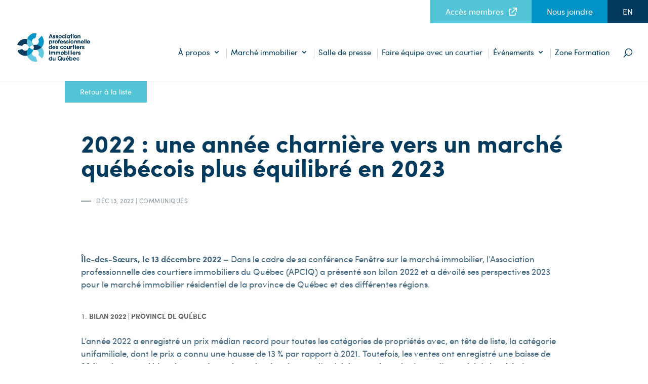

--- FILE ---
content_type: text/html; charset=UTF-8
request_url: https://apciq.ca/?post_type=post&p=23897
body_size: 17775
content:
<!DOCTYPE html>
<html lang="fr-FR">
<head>
	<script src="https://app.enzuzo.com/apps/enzuzo/static/js/__enzuzo-cookiebar.js?uuid=7ad48b78-53eb-11ee-b3a3-8bfc24c10798"></script>

	<meta charset="UTF-8" />
<meta http-equiv="X-UA-Compatible" content="IE=edge">	
	<link rel="pingback" href="https://apciq.ca/xmlrpc.php" />
	<script type="text/javascript">
		document.documentElement.className = 'js';
	</script>

	<script>var et_site_url='https://apciq.ca';var et_post_id='23897';function et_core_page_resource_fallback(a,b){"undefined"===typeof b&&(b=a.sheet.cssRules&&0===a.sheet.cssRules.length);b&&(a.onerror=null,a.onload=null,a.href?a.href=et_site_url+"/?et_core_page_resource="+a.id+et_post_id:a.src&&(a.src=et_site_url+"/?et_core_page_resource="+a.id+et_post_id))}
</script><meta name='robots' content='index, follow, max-image-preview:large, max-snippet:-1, max-video-preview:-1' />
<link rel="alternate" hreflang="fr" href="https://apciq.ca/2022-une-annee-charniere-vers-un-marche-quebecois-plus-equilibre-en-2023/" />
<link rel="alternate" hreflang="en" href="https://apciq.ca/en/2022-a-turning-point-towards-a-more-balanced-market-in-2023/" />
<link rel="alternate" hreflang="x-default" href="https://apciq.ca/2022-une-annee-charniere-vers-un-marche-quebecois-plus-equilibre-en-2023/" />

<!-- Google Tag Manager for WordPress by gtm4wp.com -->
<script data-cfasync="false" data-pagespeed-no-defer>//<![CDATA[
	var gtm4wp_datalayer_name = "dataLayer";
	var dataLayer = dataLayer || [];
//]]>
</script>
<!-- End Google Tag Manager for WordPress by gtm4wp.com -->
	<!-- This site is optimized with the Yoast SEO Premium plugin v23.0 (Yoast SEO v23.0) - https://yoast.com/wordpress/plugins/seo/ -->
	<title>2022 : une année charnière vers un marché québécois plus équilibré en 2023 - APCIQ - Site web</title>
	<link rel="canonical" href="https://apciq.ca/2022-une-annee-charniere-vers-un-marche-quebecois-plus-equilibre-en-2023/" />
	<meta property="og:locale" content="fr_FR" />
	<meta property="og:type" content="article" />
	<meta property="og:title" content="2022 : une année charnière vers un marché québécois plus équilibré en 2023" />
	<meta property="og:description" content="Île-des-Sœurs, le 13 décembre 2022 – Dans le cadre de sa conférence Fenêtre sur le marché immobilier, l’Association professionnelle des courtiers immobiliers du Québec (APCIQ) a présenté son bilan 2022 et a dévoilé ses perspectives 2023 pour le marché immobilier résidentiel de la province de Québec et des différentes régions." />
	<meta property="og:url" content="https://apciq.ca/2022-une-annee-charniere-vers-un-marche-quebecois-plus-equilibre-en-2023/" />
	<meta property="og:site_name" content="APCIQ - Site web" />
	<meta property="article:publisher" content="https://www.facebook.com/APCIQ.QPAREB/?locale=fr_FR" />
	<meta property="article:published_time" content="2022-12-13T14:00:16+00:00" />
	<meta property="article:modified_time" content="2022-12-13T12:11:20+00:00" />
	<meta property="og:image" content="https://apciq.ca/wp-content/uploads/sites/4/2022/12/fsmi-t1-fr.png" />
	<meta name="author" content="mtardif" />
	<meta name="twitter:card" content="summary_large_image" />
	<meta name="twitter:creator" content="@apciq_qpareb" />
	<meta name="twitter:site" content="@apciq_qpareb" />
	<meta name="twitter:label1" content="Written by" />
	<meta name="twitter:data1" content="mtardif" />
	<meta name="twitter:label2" content="Est. reading time" />
	<meta name="twitter:data2" content="11 minutes" />
	<script type="application/ld+json" class="yoast-schema-graph">{"@context":"https://schema.org","@graph":[{"@type":"Article","@id":"https://apciq.ca/2022-une-annee-charniere-vers-un-marche-quebecois-plus-equilibre-en-2023/#article","isPartOf":{"@id":"https://apciq.ca/2022-une-annee-charniere-vers-un-marche-quebecois-plus-equilibre-en-2023/"},"author":{"name":"mtardif","@id":"https://apciq.ca/#/schema/person/69b3c2619c0ae3c95a030576e19311e4"},"headline":"2022 : une année charnière vers un marché québécois plus équilibré en 2023","datePublished":"2022-12-13T14:00:16+00:00","dateModified":"2022-12-13T12:11:20+00:00","mainEntityOfPage":{"@id":"https://apciq.ca/2022-une-annee-charniere-vers-un-marche-quebecois-plus-equilibre-en-2023/"},"wordCount":2445,"publisher":{"@id":"https://apciq.ca/#organization"},"image":{"@id":"https://apciq.ca/2022-une-annee-charniere-vers-un-marche-quebecois-plus-equilibre-en-2023/#primaryimage"},"thumbnailUrl":"https://apciq.ca/wp-content/uploads/sites/4/2022/12/fsmi-t1-fr.png","articleSection":["Communiqués"],"inLanguage":"fr-FR"},{"@type":"WebPage","@id":"https://apciq.ca/2022-une-annee-charniere-vers-un-marche-quebecois-plus-equilibre-en-2023/","url":"https://apciq.ca/2022-une-annee-charniere-vers-un-marche-quebecois-plus-equilibre-en-2023/","name":"2022 : une année charnière vers un marché québécois plus équilibré en 2023 - APCIQ - Site web","isPartOf":{"@id":"https://apciq.ca/#website"},"primaryImageOfPage":{"@id":"https://apciq.ca/2022-une-annee-charniere-vers-un-marche-quebecois-plus-equilibre-en-2023/#primaryimage"},"image":{"@id":"https://apciq.ca/2022-une-annee-charniere-vers-un-marche-quebecois-plus-equilibre-en-2023/#primaryimage"},"thumbnailUrl":"https://apciq.ca/wp-content/uploads/sites/4/2022/12/fsmi-t1-fr.png","datePublished":"2022-12-13T14:00:16+00:00","dateModified":"2022-12-13T12:11:20+00:00","breadcrumb":{"@id":"https://apciq.ca/2022-une-annee-charniere-vers-un-marche-quebecois-plus-equilibre-en-2023/#breadcrumb"},"inLanguage":"fr-FR","potentialAction":[{"@type":"ReadAction","target":["https://apciq.ca/2022-une-annee-charniere-vers-un-marche-quebecois-plus-equilibre-en-2023/"]}]},{"@type":"ImageObject","inLanguage":"fr-FR","@id":"https://apciq.ca/2022-une-annee-charniere-vers-un-marche-quebecois-plus-equilibre-en-2023/#primaryimage","url":"https://apciqca-152af.kxcdn.com/wp-content/uploads/sites/4/2022/12/fsmi-t1-fr.png","contentUrl":"https://apciqca-152af.kxcdn.com/wp-content/uploads/sites/4/2022/12/fsmi-t1-fr.png","width":829,"height":367},{"@type":"BreadcrumbList","@id":"https://apciq.ca/2022-une-annee-charniere-vers-un-marche-quebecois-plus-equilibre-en-2023/#breadcrumb","itemListElement":[{"@type":"ListItem","position":1,"name":"Accueil","item":"https://apciq.ca/"},{"@type":"ListItem","position":2,"name":"2022 : une année charnière vers un marché québécois plus équilibré en 2023"}]},{"@type":"WebSite","@id":"https://apciq.ca/#website","url":"https://apciq.ca/","name":"APCIQ - Site web","description":"Association professionnelle des courtiers immobiliers du Québec","publisher":{"@id":"https://apciq.ca/#organization"},"potentialAction":[{"@type":"SearchAction","target":{"@type":"EntryPoint","urlTemplate":"https://apciq.ca/?s={search_term_string}"},"query-input":"required name=search_term_string"}],"inLanguage":"fr-FR"},{"@type":"Organization","@id":"https://apciq.ca/#organization","name":"APCIQ - Site web","url":"https://apciq.ca/","logo":{"@type":"ImageObject","inLanguage":"fr-FR","@id":"https://apciq.ca/#/schema/logo/image/","url":"https://apciqca-152af.kxcdn.com/wp-content/uploads/sites/4/2024/07/APCIQ-LOGO_300.png","contentUrl":"https://apciqca-152af.kxcdn.com/wp-content/uploads/sites/4/2024/07/APCIQ-LOGO_300.png","width":300,"height":155,"caption":"APCIQ - Site web"},"image":{"@id":"https://apciq.ca/#/schema/logo/image/"},"sameAs":["https://www.facebook.com/APCIQ.QPAREB/?locale=fr_FR","https://x.com/apciq_qpareb","https://www.instagram.com/apciq_qpareb/?hl=fr","https://www.linkedin.com/company/apciq-qpareb/mycompany/"]},{"@type":"Person","@id":"https://apciq.ca/#/schema/person/69b3c2619c0ae3c95a030576e19311e4","name":"mtardif","image":{"@type":"ImageObject","inLanguage":"fr-FR","@id":"https://apciq.ca/#/schema/person/image/","url":"https://secure.gravatar.com/avatar/4f4249a301b7a69916f35d47c97af200?s=96&d=mm&r=g","contentUrl":"https://secure.gravatar.com/avatar/4f4249a301b7a69916f35d47c97af200?s=96&d=mm&r=g","caption":"mtardif"},"sameAs":["ceito"],"url":"https://apciq.ca/author/mtardif/"}]}</script>
	<!-- / Yoast SEO Premium plugin. -->


<link rel='dns-prefetch' href='//fonts.googleapis.com' />
<link rel="alternate" type="application/rss+xml" title="APCIQ - Site web &raquo; Flux" href="https://apciq.ca/feed/" />
<link rel="alternate" type="application/rss+xml" title="APCIQ - Site web &raquo; Flux des commentaires" href="https://apciq.ca/comments/feed/" />
<script type="text/javascript">
/* <![CDATA[ */
window._wpemojiSettings = {"baseUrl":"https:\/\/s.w.org\/images\/core\/emoji\/15.0.3\/72x72\/","ext":".png","svgUrl":"https:\/\/s.w.org\/images\/core\/emoji\/15.0.3\/svg\/","svgExt":".svg","source":{"concatemoji":"https:\/\/apciqca-152af.kxcdn.com\/wp-includes\/js\/wp-emoji-release.min.js?ver=6.5.7"}};
/*! This file is auto-generated */
!function(i,n){var o,s,e;function c(e){try{var t={supportTests:e,timestamp:(new Date).valueOf()};sessionStorage.setItem(o,JSON.stringify(t))}catch(e){}}function p(e,t,n){e.clearRect(0,0,e.canvas.width,e.canvas.height),e.fillText(t,0,0);var t=new Uint32Array(e.getImageData(0,0,e.canvas.width,e.canvas.height).data),r=(e.clearRect(0,0,e.canvas.width,e.canvas.height),e.fillText(n,0,0),new Uint32Array(e.getImageData(0,0,e.canvas.width,e.canvas.height).data));return t.every(function(e,t){return e===r[t]})}function u(e,t,n){switch(t){case"flag":return n(e,"\ud83c\udff3\ufe0f\u200d\u26a7\ufe0f","\ud83c\udff3\ufe0f\u200b\u26a7\ufe0f")?!1:!n(e,"\ud83c\uddfa\ud83c\uddf3","\ud83c\uddfa\u200b\ud83c\uddf3")&&!n(e,"\ud83c\udff4\udb40\udc67\udb40\udc62\udb40\udc65\udb40\udc6e\udb40\udc67\udb40\udc7f","\ud83c\udff4\u200b\udb40\udc67\u200b\udb40\udc62\u200b\udb40\udc65\u200b\udb40\udc6e\u200b\udb40\udc67\u200b\udb40\udc7f");case"emoji":return!n(e,"\ud83d\udc26\u200d\u2b1b","\ud83d\udc26\u200b\u2b1b")}return!1}function f(e,t,n){var r="undefined"!=typeof WorkerGlobalScope&&self instanceof WorkerGlobalScope?new OffscreenCanvas(300,150):i.createElement("canvas"),a=r.getContext("2d",{willReadFrequently:!0}),o=(a.textBaseline="top",a.font="600 32px Arial",{});return e.forEach(function(e){o[e]=t(a,e,n)}),o}function t(e){var t=i.createElement("script");t.src=e,t.defer=!0,i.head.appendChild(t)}"undefined"!=typeof Promise&&(o="wpEmojiSettingsSupports",s=["flag","emoji"],n.supports={everything:!0,everythingExceptFlag:!0},e=new Promise(function(e){i.addEventListener("DOMContentLoaded",e,{once:!0})}),new Promise(function(t){var n=function(){try{var e=JSON.parse(sessionStorage.getItem(o));if("object"==typeof e&&"number"==typeof e.timestamp&&(new Date).valueOf()<e.timestamp+604800&&"object"==typeof e.supportTests)return e.supportTests}catch(e){}return null}();if(!n){if("undefined"!=typeof Worker&&"undefined"!=typeof OffscreenCanvas&&"undefined"!=typeof URL&&URL.createObjectURL&&"undefined"!=typeof Blob)try{var e="postMessage("+f.toString()+"("+[JSON.stringify(s),u.toString(),p.toString()].join(",")+"));",r=new Blob([e],{type:"text/javascript"}),a=new Worker(URL.createObjectURL(r),{name:"wpTestEmojiSupports"});return void(a.onmessage=function(e){c(n=e.data),a.terminate(),t(n)})}catch(e){}c(n=f(s,u,p))}t(n)}).then(function(e){for(var t in e)n.supports[t]=e[t],n.supports.everything=n.supports.everything&&n.supports[t],"flag"!==t&&(n.supports.everythingExceptFlag=n.supports.everythingExceptFlag&&n.supports[t]);n.supports.everythingExceptFlag=n.supports.everythingExceptFlag&&!n.supports.flag,n.DOMReady=!1,n.readyCallback=function(){n.DOMReady=!0}}).then(function(){return e}).then(function(){var e;n.supports.everything||(n.readyCallback(),(e=n.source||{}).concatemoji?t(e.concatemoji):e.wpemoji&&e.twemoji&&(t(e.twemoji),t(e.wpemoji)))}))}((window,document),window._wpemojiSettings);
/* ]]> */
</script>
<link rel='stylesheet' id='sb_instagram_styles-css' href='https://apciqca-152af.kxcdn.com/wp-content/plugins/instagram-feed/css/sbi-styles.min.css?ver=2.9.1' type='text/css' media='all' />
<style id='wp-emoji-styles-inline-css' type='text/css'>

	img.wp-smiley, img.emoji {
		display: inline !important;
		border: none !important;
		box-shadow: none !important;
		height: 1em !important;
		width: 1em !important;
		margin: 0 0.07em !important;
		vertical-align: -0.1em !important;
		background: none !important;
		padding: 0 !important;
	}
</style>
<link rel='stylesheet' id='wp-block-library-css' href='https://apciqca-152af.kxcdn.com/wp-includes/css/dist/block-library/style.min.css?ver=6.5.7' type='text/css' media='all' />
<style id='classic-theme-styles-inline-css' type='text/css'>
/*! This file is auto-generated */
.wp-block-button__link{color:#fff;background-color:#32373c;border-radius:9999px;box-shadow:none;text-decoration:none;padding:calc(.667em + 2px) calc(1.333em + 2px);font-size:1.125em}.wp-block-file__button{background:#32373c;color:#fff;text-decoration:none}
</style>
<style id='global-styles-inline-css' type='text/css'>
body{--wp--preset--color--black: #000000;--wp--preset--color--cyan-bluish-gray: #abb8c3;--wp--preset--color--white: #ffffff;--wp--preset--color--pale-pink: #f78da7;--wp--preset--color--vivid-red: #cf2e2e;--wp--preset--color--luminous-vivid-orange: #ff6900;--wp--preset--color--luminous-vivid-amber: #fcb900;--wp--preset--color--light-green-cyan: #7bdcb5;--wp--preset--color--vivid-green-cyan: #00d084;--wp--preset--color--pale-cyan-blue: #8ed1fc;--wp--preset--color--vivid-cyan-blue: #0693e3;--wp--preset--color--vivid-purple: #9b51e0;--wp--preset--gradient--vivid-cyan-blue-to-vivid-purple: linear-gradient(135deg,rgba(6,147,227,1) 0%,rgb(155,81,224) 100%);--wp--preset--gradient--light-green-cyan-to-vivid-green-cyan: linear-gradient(135deg,rgb(122,220,180) 0%,rgb(0,208,130) 100%);--wp--preset--gradient--luminous-vivid-amber-to-luminous-vivid-orange: linear-gradient(135deg,rgba(252,185,0,1) 0%,rgba(255,105,0,1) 100%);--wp--preset--gradient--luminous-vivid-orange-to-vivid-red: linear-gradient(135deg,rgba(255,105,0,1) 0%,rgb(207,46,46) 100%);--wp--preset--gradient--very-light-gray-to-cyan-bluish-gray: linear-gradient(135deg,rgb(238,238,238) 0%,rgb(169,184,195) 100%);--wp--preset--gradient--cool-to-warm-spectrum: linear-gradient(135deg,rgb(74,234,220) 0%,rgb(151,120,209) 20%,rgb(207,42,186) 40%,rgb(238,44,130) 60%,rgb(251,105,98) 80%,rgb(254,248,76) 100%);--wp--preset--gradient--blush-light-purple: linear-gradient(135deg,rgb(255,206,236) 0%,rgb(152,150,240) 100%);--wp--preset--gradient--blush-bordeaux: linear-gradient(135deg,rgb(254,205,165) 0%,rgb(254,45,45) 50%,rgb(107,0,62) 100%);--wp--preset--gradient--luminous-dusk: linear-gradient(135deg,rgb(255,203,112) 0%,rgb(199,81,192) 50%,rgb(65,88,208) 100%);--wp--preset--gradient--pale-ocean: linear-gradient(135deg,rgb(255,245,203) 0%,rgb(182,227,212) 50%,rgb(51,167,181) 100%);--wp--preset--gradient--electric-grass: linear-gradient(135deg,rgb(202,248,128) 0%,rgb(113,206,126) 100%);--wp--preset--gradient--midnight: linear-gradient(135deg,rgb(2,3,129) 0%,rgb(40,116,252) 100%);--wp--preset--font-size--small: 13px;--wp--preset--font-size--medium: 20px;--wp--preset--font-size--large: 36px;--wp--preset--font-size--x-large: 42px;--wp--preset--spacing--20: 0.44rem;--wp--preset--spacing--30: 0.67rem;--wp--preset--spacing--40: 1rem;--wp--preset--spacing--50: 1.5rem;--wp--preset--spacing--60: 2.25rem;--wp--preset--spacing--70: 3.38rem;--wp--preset--spacing--80: 5.06rem;--wp--preset--shadow--natural: 6px 6px 9px rgba(0, 0, 0, 0.2);--wp--preset--shadow--deep: 12px 12px 50px rgba(0, 0, 0, 0.4);--wp--preset--shadow--sharp: 6px 6px 0px rgba(0, 0, 0, 0.2);--wp--preset--shadow--outlined: 6px 6px 0px -3px rgba(255, 255, 255, 1), 6px 6px rgba(0, 0, 0, 1);--wp--preset--shadow--crisp: 6px 6px 0px rgba(0, 0, 0, 1);}:where(.is-layout-flex){gap: 0.5em;}:where(.is-layout-grid){gap: 0.5em;}body .is-layout-flex{display: flex;}body .is-layout-flex{flex-wrap: wrap;align-items: center;}body .is-layout-flex > *{margin: 0;}body .is-layout-grid{display: grid;}body .is-layout-grid > *{margin: 0;}:where(.wp-block-columns.is-layout-flex){gap: 2em;}:where(.wp-block-columns.is-layout-grid){gap: 2em;}:where(.wp-block-post-template.is-layout-flex){gap: 1.25em;}:where(.wp-block-post-template.is-layout-grid){gap: 1.25em;}.has-black-color{color: var(--wp--preset--color--black) !important;}.has-cyan-bluish-gray-color{color: var(--wp--preset--color--cyan-bluish-gray) !important;}.has-white-color{color: var(--wp--preset--color--white) !important;}.has-pale-pink-color{color: var(--wp--preset--color--pale-pink) !important;}.has-vivid-red-color{color: var(--wp--preset--color--vivid-red) !important;}.has-luminous-vivid-orange-color{color: var(--wp--preset--color--luminous-vivid-orange) !important;}.has-luminous-vivid-amber-color{color: var(--wp--preset--color--luminous-vivid-amber) !important;}.has-light-green-cyan-color{color: var(--wp--preset--color--light-green-cyan) !important;}.has-vivid-green-cyan-color{color: var(--wp--preset--color--vivid-green-cyan) !important;}.has-pale-cyan-blue-color{color: var(--wp--preset--color--pale-cyan-blue) !important;}.has-vivid-cyan-blue-color{color: var(--wp--preset--color--vivid-cyan-blue) !important;}.has-vivid-purple-color{color: var(--wp--preset--color--vivid-purple) !important;}.has-black-background-color{background-color: var(--wp--preset--color--black) !important;}.has-cyan-bluish-gray-background-color{background-color: var(--wp--preset--color--cyan-bluish-gray) !important;}.has-white-background-color{background-color: var(--wp--preset--color--white) !important;}.has-pale-pink-background-color{background-color: var(--wp--preset--color--pale-pink) !important;}.has-vivid-red-background-color{background-color: var(--wp--preset--color--vivid-red) !important;}.has-luminous-vivid-orange-background-color{background-color: var(--wp--preset--color--luminous-vivid-orange) !important;}.has-luminous-vivid-amber-background-color{background-color: var(--wp--preset--color--luminous-vivid-amber) !important;}.has-light-green-cyan-background-color{background-color: var(--wp--preset--color--light-green-cyan) !important;}.has-vivid-green-cyan-background-color{background-color: var(--wp--preset--color--vivid-green-cyan) !important;}.has-pale-cyan-blue-background-color{background-color: var(--wp--preset--color--pale-cyan-blue) !important;}.has-vivid-cyan-blue-background-color{background-color: var(--wp--preset--color--vivid-cyan-blue) !important;}.has-vivid-purple-background-color{background-color: var(--wp--preset--color--vivid-purple) !important;}.has-black-border-color{border-color: var(--wp--preset--color--black) !important;}.has-cyan-bluish-gray-border-color{border-color: var(--wp--preset--color--cyan-bluish-gray) !important;}.has-white-border-color{border-color: var(--wp--preset--color--white) !important;}.has-pale-pink-border-color{border-color: var(--wp--preset--color--pale-pink) !important;}.has-vivid-red-border-color{border-color: var(--wp--preset--color--vivid-red) !important;}.has-luminous-vivid-orange-border-color{border-color: var(--wp--preset--color--luminous-vivid-orange) !important;}.has-luminous-vivid-amber-border-color{border-color: var(--wp--preset--color--luminous-vivid-amber) !important;}.has-light-green-cyan-border-color{border-color: var(--wp--preset--color--light-green-cyan) !important;}.has-vivid-green-cyan-border-color{border-color: var(--wp--preset--color--vivid-green-cyan) !important;}.has-pale-cyan-blue-border-color{border-color: var(--wp--preset--color--pale-cyan-blue) !important;}.has-vivid-cyan-blue-border-color{border-color: var(--wp--preset--color--vivid-cyan-blue) !important;}.has-vivid-purple-border-color{border-color: var(--wp--preset--color--vivid-purple) !important;}.has-vivid-cyan-blue-to-vivid-purple-gradient-background{background: var(--wp--preset--gradient--vivid-cyan-blue-to-vivid-purple) !important;}.has-light-green-cyan-to-vivid-green-cyan-gradient-background{background: var(--wp--preset--gradient--light-green-cyan-to-vivid-green-cyan) !important;}.has-luminous-vivid-amber-to-luminous-vivid-orange-gradient-background{background: var(--wp--preset--gradient--luminous-vivid-amber-to-luminous-vivid-orange) !important;}.has-luminous-vivid-orange-to-vivid-red-gradient-background{background: var(--wp--preset--gradient--luminous-vivid-orange-to-vivid-red) !important;}.has-very-light-gray-to-cyan-bluish-gray-gradient-background{background: var(--wp--preset--gradient--very-light-gray-to-cyan-bluish-gray) !important;}.has-cool-to-warm-spectrum-gradient-background{background: var(--wp--preset--gradient--cool-to-warm-spectrum) !important;}.has-blush-light-purple-gradient-background{background: var(--wp--preset--gradient--blush-light-purple) !important;}.has-blush-bordeaux-gradient-background{background: var(--wp--preset--gradient--blush-bordeaux) !important;}.has-luminous-dusk-gradient-background{background: var(--wp--preset--gradient--luminous-dusk) !important;}.has-pale-ocean-gradient-background{background: var(--wp--preset--gradient--pale-ocean) !important;}.has-electric-grass-gradient-background{background: var(--wp--preset--gradient--electric-grass) !important;}.has-midnight-gradient-background{background: var(--wp--preset--gradient--midnight) !important;}.has-small-font-size{font-size: var(--wp--preset--font-size--small) !important;}.has-medium-font-size{font-size: var(--wp--preset--font-size--medium) !important;}.has-large-font-size{font-size: var(--wp--preset--font-size--large) !important;}.has-x-large-font-size{font-size: var(--wp--preset--font-size--x-large) !important;}
.wp-block-navigation a:where(:not(.wp-element-button)){color: inherit;}
:where(.wp-block-post-template.is-layout-flex){gap: 1.25em;}:where(.wp-block-post-template.is-layout-grid){gap: 1.25em;}
:where(.wp-block-columns.is-layout-flex){gap: 2em;}:where(.wp-block-columns.is-layout-grid){gap: 2em;}
.wp-block-pullquote{font-size: 1.5em;line-height: 1.6;}
</style>
<link rel='stylesheet' id='image-map-pro-dist-css-css' href='https://apciqca-152af.kxcdn.com/wp-content/plugins/image-map-pro-wordpress/css/image-map-pro.min.css?ver=5.3.2' type='text/css' media='' />
<link rel='stylesheet' id='wpml-menu-item-0-css' href='https://apciqca-152af.kxcdn.com/wp-content/plugins/sitepress-multilingual-cms/templates/language-switchers/menu-item/style.min.css?ver=1' type='text/css' media='all' />
<link rel='stylesheet' id='parent-style-css' href='https://apciqca-152af.kxcdn.com/wp-content/themes/Divi/style.dev.css?ver=6.5.7' type='text/css' media='all' />
<link rel='stylesheet' id='landing-style-css' href='https://apciqca-152af.kxcdn.com/wp-content/themes/Divi-Child/assets/app.min.css?ver=6.5.7' type='text/css' media='all' />
<link rel='stylesheet' id='select2-style-css' href='https://apciqca-152af.kxcdn.com/wp-content/themes/Divi-Child/css/select2.min.css?ver=6.5.7' type='text/css' media='all' />
<link rel='stylesheet' id='datepicker_style-css' href='https://apciqca-152af.kxcdn.com/wp-content/themes/Divi-Child/css/datepicker.css?ver=6.5.7' type='text/css' media='all' />
<link rel='stylesheet' id='divi-fonts-css' href='https://fonts.googleapis.com/css?family=Open+Sans:300italic,400italic,600italic,700italic,800italic,400,300,600,700,800&#038;subset=latin,latin-ext&#038;display=swap' type='text/css' media='all' />
<link rel='stylesheet' id='divi-style-css' href='https://apciqca-152af.kxcdn.com/wp-content/themes/Divi-Child/style.css?ver=4.9.4' type='text/css' media='all' />
<link rel='stylesheet' id='et-shortcodes-responsive-css-css' href='https://apciqca-152af.kxcdn.com/wp-content/themes/Divi/epanel/shortcodes/css/shortcodes_responsive.css?ver=4.9.4' type='text/css' media='all' />
<link rel='stylesheet' id='magnific-popup-css' href='https://apciqca-152af.kxcdn.com/wp-content/themes/Divi/includes/builder/styles/magnific_popup.css?ver=4.9.4' type='text/css' media='all' />
<link rel='stylesheet' id='nextgen_widgets_style-css' href='https://apciqca-152af.kxcdn.com/wp-content/plugins/nextgen-gallery/products/photocrati_nextgen/modules/widget/static/widgets.css?ver=3.9.1' type='text/css' media='all' />
<link rel='stylesheet' id='nextgen_basic_thumbnails_style-css' href='https://apciqca-152af.kxcdn.com/wp-content/plugins/nextgen-gallery/products/photocrati_nextgen/modules/nextgen_basic_gallery/static/thumbnails/nextgen_basic_thumbnails.css?ver=3.9.1' type='text/css' media='all' />
<link rel='stylesheet' id='nextgen_basic_slideshow_style-css' href='https://apciqca-152af.kxcdn.com/wp-content/plugins/nextgen-gallery/products/photocrati_nextgen/modules/nextgen_basic_gallery/static/slideshow/ngg_basic_slideshow.css?ver=3.9.1' type='text/css' media='all' />
<link rel='stylesheet' id='dashicons-css' href='https://apciqca-152af.kxcdn.com/wp-includes/css/dashicons.min.css?ver=6.5.7' type='text/css' media='all' />
<script type="text/javascript" src="https://apciqca-152af.kxcdn.com/wp-includes/js/jquery/jquery.min.js?ver=3.7.1" id="jquery-core-js"></script>
<script type="text/javascript" src="https://apciqca-152af.kxcdn.com/wp-includes/js/jquery/jquery-migrate.min.js?ver=3.4.1" id="jquery-migrate-js"></script>
<link rel="EditURI" type="application/rsd+xml" title="RSD" href="https://apciq.ca/xmlrpc.php?rsd" />


<!-- Google Tag Manager for WordPress by gtm4wp.com -->
<script data-cfasync="false" data-pagespeed-no-defer>//<![CDATA[
	var dataLayer_content = {"pagePostType":"post","pagePostType2":"single-post","pageCategory":["communiques"],"pagePostAuthor":"mtardif"};
	dataLayer.push( dataLayer_content );//]]>
</script>
<script data-cfasync="false">//<![CDATA[
(function(w,d,s,l,i){w[l]=w[l]||[];w[l].push({'gtm.start':
new Date().getTime(),event:'gtm.js'});var f=d.getElementsByTagName(s)[0],
j=d.createElement(s),dl=l!='dataLayer'?'&l='+l:'';j.async=true;j.src=
'//www.googletagmanager.com/gtm.'+'js?id='+i+dl;f.parentNode.insertBefore(j,f);
})(window,document,'script','dataLayer','GTM-P9HHVCX');//]]>
</script>
<!-- End Google Tag Manager -->
<!-- End Google Tag Manager for WordPress by gtm4wp.com --><meta name="viewport" content="width=device-width, initial-scale=1.0, maximum-scale=1.0, user-scalable=0" /><link rel="preload" href="https://apciqca-152af.kxcdn.com/wp-content/themes/Divi/core/admin/fonts/modules.ttf" as="font" crossorigin="anonymous"><script>
	window.dataLayer = window.dataLayer || [];
	function gtag(){dataLayer.push(arguments);}
	gtag('consent', 'default', {
		'ad_storage': 'denied',
		'analytics_storage': 'denied'
	});
</script><link rel="icon" href="https://apciqca-152af.kxcdn.com/wp-content/uploads/sites/4/2019/02/cropped-favicon-apciq-32x32.png" sizes="32x32" />
<link rel="icon" href="https://apciqca-152af.kxcdn.com/wp-content/uploads/sites/4/2019/02/cropped-favicon-apciq-192x192.png" sizes="192x192" />
<link rel="apple-touch-icon" href="https://apciqca-152af.kxcdn.com/wp-content/uploads/sites/4/2019/02/cropped-favicon-apciq-180x180.png" />
<meta name="msapplication-TileImage" content="https://apciqca-152af.kxcdn.com/wp-content/uploads/sites/4/2019/02/cropped-favicon-apciq-270x270.png" />
<link rel="stylesheet" id="et-divi-customizer-global-cached-inline-styles" href="https://apciqca-152af.kxcdn.com/wp-content/et-cache/1/4/global/et-divi-customizer-global-17693560165914.min.css" onerror="et_core_page_resource_fallback(this, true)" onload="et_core_page_resource_fallback(this)" /></head>
<body class="post-template-default single single-post postid-23897 single-format-standard et_button_icon_visible et_pb_button_helper_class et_fullwidth_nav et_fullwidth_secondary_nav et_fixed_nav et_show_nav et_pb_show_title et_secondary_nav_enabled et_secondary_nav_only_menu et_primary_nav_dropdown_animation_fade et_secondary_nav_dropdown_animation_fade et_header_style_left et_pb_footer_columns3 et_cover_background et_pb_gutter osx et_pb_gutters3 et_right_sidebar et_divi_theme et-db">
	<div id="page-container">

					<div id="top-header">
			<div class="container clearfix">

			
				<div id="et-secondary-menu">
				<ul id="et-secondary-nav" class="menu"><li class="member-access menu-item menu-item-type-custom menu-item-object-custom menu-item-9"><a href="https://extranet.apciq.ca">Accès membres</a></li>
<li class="contact menu-item menu-item-type-post_type menu-item-object-page menu-item-228"><a href="https://apciq.ca/nous-joindre/">Nous joindre</a></li>
<li class="menu-item wpml-ls-slot-10 wpml-ls-item wpml-ls-item-en wpml-ls-menu-item wpml-ls-first-item wpml-ls-last-item menu-item-type-wpml_ls_menu_item menu-item-object-wpml_ls_menu_item menu-item-wpml-ls-10-en"><a title="EN" href="https://apciq.ca/en/2022-a-turning-point-towards-a-more-balanced-market-in-2023/"><span class="wpml-ls-native" lang="en">EN</span></a></li>
</ul>				</div> <!-- #et-secondary-menu -->

			</div> <!-- .container -->
		</div> <!-- #top-header -->
		
	
			<header id="main-header" data-height-onload="100">
			<div class="container clearfix et_menu_container">
							<div class="logo_container">
					<span class="logo_helper"></span>
					<a href="https://apciq.ca/">
						<img   src="https://apciqca-152af.kxcdn.com/wp-content/uploads/sites/4/2019/02/APCIQ-logo-FR.png"  alt="APCIQ - Site web" id="logo" data-height-percentage="74" />
					</a>
				</div>
							<div id="et-top-navigation" data-height="100" data-fixed-height="66">
											<nav id="top-menu-nav">
						<ul id="top-menu" class="nav et_disable_top_tier"><li id="menu-item-217" class="menu-item menu-item-type-post_type menu-item-object-page menu-item-has-children menu-item-217"><a href="https://apciq.ca/a-propos/">À propos</a>
<ul class="sub-menu">
	<li id="menu-item-221" class="menu-item menu-item-type-post_type menu-item-object-page menu-item-221"><a href="https://apciq.ca/a-propos/lassociation/">L’Association</a></li>
	<li id="menu-item-1223" class="menu-item menu-item-type-post_type menu-item-object-page menu-item-1223"><a href="https://apciq.ca/a-propos/services/">Services</a></li>
	<li id="menu-item-22335" class="menu-item menu-item-type-post_type menu-item-object-page menu-item-22335"><a href="https://apciq.ca/relations-gouvernementales/">Relations gouvernementales</a></li>
	<li id="menu-item-13125" class="menu-item menu-item-type-post_type menu-item-object-page menu-item-13125"><a href="https://apciq.ca/a-propos/conciliation-et-arbitrage/">Bureau d’arbitrage et de conciliation</a></li>
	<li id="menu-item-219" class="menu-item menu-item-type-post_type menu-item-object-page menu-item-219"><a href="https://apciq.ca/a-propos/conseil-dadministration/">Conseil d’administration</a></li>
	<li id="menu-item-218" class="menu-item menu-item-type-post_type menu-item-object-page menu-item-218"><a href="https://apciq.ca/a-propos/comite-de-direction/">Comité de direction</a></li>
	<li id="menu-item-375" class="menu-item menu-item-type-post_type menu-item-object-page menu-item-375"><a href="https://apciq.ca/a-propos/comites/">Comités</a></li>
	<li id="menu-item-26178" class="menu-item menu-item-type-post_type menu-item-object-page menu-item-26178"><a href="https://apciq.ca/regroupements/">Regroupements</a></li>
</ul>
</li>
<li id="menu-item-223" class="menu-item menu-item-type-post_type menu-item-object-page menu-item-has-children menu-item-223"><a href="https://apciq.ca/barometre-residentiel/">Marché immobilier</a>
<ul class="sub-menu">
	<li id="menu-item-22649" class="menu-item menu-item-type-post_type menu-item-object-page menu-item-22649"><a href="https://apciq.ca/balado-limmobilier-en-mouvement/">Balado – L’immobilier en mouvement</a></li>
	<li id="menu-item-24124" class="menu-item menu-item-type-post_type menu-item-object-page menu-item-24124"><a href="https://apciq.ca/podcast-real-estate-in-motion/">Podcast- Real Estate in Motion</a></li>
	<li id="menu-item-29885" class="menu-item menu-item-type-post_type menu-item-object-page menu-item-29885"><a href="https://apciq.ca/sous-la-loupe/">Sous la loupe</a></li>
	<li id="menu-item-18494" class="menu-item menu-item-type-post_type menu-item-object-page menu-item-18494"><a href="https://apciq.ca/statistiques/">Statistiques</a></li>
	<li id="menu-item-18492" class="menu-item menu-item-type-post_type menu-item-object-page menu-item-18492"><a href="https://apciq.ca/glossaire/">Glossaire</a></li>
</ul>
</li>
<li id="menu-item-224" class="menu-item menu-item-type-post_type menu-item-object-page menu-item-224"><a href="https://apciq.ca/salle-de-presse/">Salle de presse</a></li>
<li id="menu-item-19573" class="menu-item menu-item-type-post_type menu-item-object-page menu-item-19573"><a href="https://apciq.ca/faire-equipe-avec-un-courtier/">Faire équipe avec un courtier</a></li>
<li id="menu-item-22156" class="menu-item menu-item-type-post_type menu-item-object-page menu-item-has-children menu-item-22156"><a href="https://apciq.ca/conferences-apciq/">Événements</a>
<ul class="sub-menu">
	<li id="menu-item-28631" class="menu-item menu-item-type-post_type menu-item-object-page menu-item-28631"><a href="https://apciq.ca/calendrier-des-evenements-immobiliers/">Calendrier des événements immobiliers</a></li>
	<li id="menu-item-28632" class="menu-item menu-item-type-post_type menu-item-object-page menu-item-28632"><a href="https://apciq.ca/conferences-apciq/">Les grandes conférences</a></li>
</ul>
</li>
<li id="menu-item-26740" class="menu-item menu-item-type-post_type menu-item-object-page menu-item-26740"><a href="https://apciq.ca/zone-formation/">Zone Formation</a></li>
</ul>						</nav>
					
					
					
										<div id="et_top_search">
						<span id="et_search_icon"></span>
					</div>
					
					<div id="et_mobile_nav_menu">
				<div class="mobile_nav closed">
					<span class="select_page">Sélectionner une page</span>
					<span class="mobile_menu_bar mobile_menu_bar_toggle"></span>
				</div>
			</div>				</div> <!-- #et-top-navigation -->
			</div> <!-- .container -->
			<div class="et_search_outer">
				<div class="container et_search_form_container">
					<form role="search" method="get" class="et-search-form" action="https://apciq.ca/">
					<input type="search" class="et-search-field" placeholder="Rechercher &hellip;" value="" name="s" title="Rechercher:" />					</form>
					<span class="et_close_search_field"></span>
				</div>
			</div>
		</header> <!-- #main-header -->
			<div id="et-main-area">
	
<div class="page-single-events barba-container" data-namespace="single-events">

	<div class="et_pb_row back">
		<a class="main-link left" href="https://apciq.ca/salle-de-presse/">Retour à la liste </a>
	</div>

	<div class="single-content et_pb_section">

		<div class="et_pb_row small">

			<article id="post-23897" class="et_pb_post post-23897 post type-post status-publish format-standard hentry category-communiques">
											<div class="et_post_meta_wrapper">
							<h1 class="entry-title">2022 : une année charnière vers un marché québécois  plus équilibré en 2023</h1>

						<p class="post-meta"><span class="published">Déc 13, 2022</span> | <a href="https://apciq.ca/categorie/communiques/" rel="category tag">Communiqués</a></p>
												</div> <!-- .et_post_meta_wrapper -->
				
					<div class="entry-content">
					<p><strong>Île-des-Sœurs, le 13&nbsp;décembre 2022 – </strong>Dans le cadre de sa conférence Fenêtre sur le marché immobilier, l’Association professionnelle des courtiers immobiliers du Québec (APCIQ) a présenté son bilan&nbsp;2022 et a dévoilé ses perspectives&nbsp;2023 pour le marché immobilier résidentiel de la province de Québec et des différentes régions.</p>
<ol>
<li><strong>BILAN&nbsp;2022 | PROVINCE DE QUÉBEC</strong></li>
</ol>
<p>L’année&nbsp;2022 a enregistré un prix médian record pour toutes les catégories de propriétés avec, en tête de liste, la catégorie unifamiliale, dont le prix a connu une hausse de 13&nbsp;% par rapport à 2021. Toutefois, les ventes ont enregistré une baisse de 20&nbsp;%, soit un recul historique après avoir atteint des niveaux d’activité exceptionnels, durant l’essentiel de la période pandémique. Avec une estimation de 88 000&nbsp;ventes, selon Centris, le système des courtiers immobiliers, 2022 se positionne néanmoins très au-dessus de la moyenne des dix dernières années, en termes d’activité.</p>
<p>« Il s’avère que l’ampleur exceptionnelle de la hausse des taux d’intérêt a défié tous les pronostics. Cette hausse du taux directeur, qui s’explique par l’emballement de l’inflation et le déclenchement du conflit en Ukraine, a été de 4&nbsp;points de pourcentage en moins de 10&nbsp;mois. Elle a ébranlé le marché de revente qui était alimenté, pour les 6&nbsp;premiers mois de l’année, par la souscription d’hypothèques à taux variable », explique Charles Brant, directeur du Service de l’analyse de marché de l’APCIQ.</p>
<p>Ce fort recul de l’activité ne se traduit pas, sur l’ensemble de l’année, par une baisse du prix médian des unifamiliales au Québec. Selon les estimations de l’APCIQ, celui-ci atteindra le niveau record de 413 000&nbsp;$, soit une hausse moyenne de 13&nbsp;% en 2022, par rapport à 2021. Cette variation étant calculée à partir d’un prix médian annuel moyen, il est important de préciser que le prix médian d’une unifamiliale au Québec a atteint son sommet en mai 2022. Depuis, l’évolution du prix médian s’inscrit plutôt dans une tendance baissière, sur une base mensuelle consécutive.</p>
<p><strong>La hausse&nbsp;brutale&nbsp;des&nbsp;taux d’intérêt s’est traduite par une correction&nbsp;des prix durant la deuxième partie de l’année&nbsp;2022, après l’enregistrement de gains importants en début d’année</strong></p>
<p>La correction des prix, en réaction à la hausse rapide des taux d’intérêt, est notamment attribuable à une incapacité grandissante des acheteurs à se qualifier pour obtenir un prêt hypothécaire. En effet, la diminution du nombre d’acheteurs entrant en compétition pour l’acquisition d’une propriété s’est rapidement traduite par un apaisement de la surchauffe et une chute de la proportion des ventes conclues à la suite d’un processus de surenchère.</p>
<p>« Le phénomène de surenchère a atteint son paroxysme en début d’année&nbsp;2022 avec la combinaison de deux facteurs&nbsp;: l’anticipation de la hausse des taux d’intérêt par la Banque du Canada ainsi que les taux hypothécaires variables à des niveaux plancher alors que les taux hypothécaires fixes remontaient déjà à la fin de l’année&nbsp;2021. Cette combinaison a créé un sentiment d’urgence pour acquérir une propriété, toutes catégories confondues, dans de nombreuses régions du Québec. »</p>
<p>Conséquence de plusieurs hausses consécutives et agressives du taux d’intérêt directeur, la prime de surenchère s’est dégonflée. Les prix se sont immédiatement rapprochés de la valeur réelle calquée sur la tendance à long terme, effaçant les gains excessifs de début d’année qui menaient à une surévaluation plus accrue.</p>
<p>Certaines régions, plus exposées au phénomène de la surenchère, ont rapidement connu des corrections de prix, à la suite de fortes hausses, un phénomène sans précédent dans le cycle immobilier actuel. Il s’agit notamment des RMR de Gatineau et de Montréal qui ont été en surchauffe avant la pandémie et qui ont atteint, en début d’année&nbsp;2022, une poussée de la proportion de ventes conclues à la suite d’un processus de surenchère.</p>
<p>Plusieurs autres marchés ont été encore plus réactifs dans leur correction de prix, notamment plusieurs marchés de Villégiature comme Mont-Tremblant, Rawdon, Saint-Adèle ou encore des marchés adjacents à la région de Montréal tels que Saint-Hyacinthe ou Granby. D’autres, beaucoup moins exposés, n’ont pas vraiment connu de corrections, comme c’est le cas pour les RMR de Québec et de Saguenay.</p>
<p>Il est à noter que dans la région de Montréal, les secteurs périphériques à l’île de Montréal ont été très exposés à la surenchère au cours de 2021 et au début&nbsp;de 2022, avec des prix qui se sont rapidement rapprochés de ceux de l’Île de Montréal, les prédisposant ainsi à une correction.</p>
<p><strong>Malgré le ralentissement marqué de l’activité,&nbsp;les conditions de marché favorisent toujours les vendeurs</strong></p>
<p>Considérant la baisse marquée des ventes et la correction hâtive des prix issues de la dissipation de la prime de surenchère, il est intéressant de constater que les conditions de marché sont restées largement à l’avantage des vendeurs.</p>
<p>« La baisse des ventes s’est traduite par une remontée des inscriptions en vigueur, c’est-à-dire l’accumulation de propriétés sur le marché qui ne trouvent pas preneurs. Il s’agit là d’un revirement de tendance du marché immobilier qui s’opère depuis la deuxième partie de l’année&nbsp;2022 et qui indique que le point d’inflexion du cycle haussier du marché a été atteint. En effet, les inscriptions en vigueur n’avaient jamais connu de hausses&nbsp;depuis 2016 », déclare M.&nbsp;Brant. « Le marché entre donc dans une phase de ralentissement plus marquée, mais son retour vers des conditions plus équilibrées entre acheteurs et vendeurs ne se fait que très progressivement. »</p>
<p>En effet, bien qu’en hausse sensible dans plusieurs marchés québécois, les inscriptions en vigueur demeurent à des niveaux historiquement bas et le nombre de mois nécessaires pour écouler l’inventaire de propriétés se trouve significativement au-dessous du seuil d’équilibre du marché, offrant toujours un pouvoir de négociation très favorable aux vendeurs. Une marge appréciable est encore observable avant que l’inventaire de propriété soit trop important et que le marché bascule à l’avantage des acheteurs.</p>
<p>Dans la plupart des RMR du Québec, l’unifamiliale tend à connaitre un relâchement légèrement plus rapide de ses conditions de marché. Les marchés les mieux positionnés pour préserver une durée d’écoulement d’inventaire rapide sont les RMR de Québec, Trois-Rivières, Sherbrooke et Gatineau.</p>
<p>Certaines régions sont plus exposées au retour important de propriétés sur le marché en 2023. Il s’agit de plusieurs marchés de villégiature où des propriétés ont été récemment acquises pour fins de location. C’est notamment le cas dans la région des Laurentides, où l’on constate une baisse de la demande locative, dans un contexte où le mode 100&nbsp;% télétravail migre vers une formule plus hybride, à l’issue de la crise sanitaire. Les ménages sont également plus prudents dans leurs dépenses.</p>
<ol start="2">
<li><strong> PERSPECTIVES| PROVINCE DE QUÉBEC</strong></li>
</ol>
<p><strong>Une évolution contrastée des marchés en 2023, selon les régions et le pouvoir d’achat des ménages</strong></p>
<p>La hausse rapide des taux d’intérêt, combinée à des niveaux de prix record, exacerbe les enjeux d’accès à la propriété&nbsp;dans plusieurs marchés alors que d’autres y sont moins exposés. Il s’agit des RMR des RMR de Québec, Saguenay, Trois-Rivières qui sont potentiellement plus résilients face à la hausse du coût du financement. C’est aussi le cas, dans une certaine mesure, des régions du nord et de l’est du Québec. Cela dit, une normalisation de leur activité transactionnelle est prévue après avoir atteint en 2022 des niveaux supérieurs à leur moyenne historique.</p>
<p>Pour les autres régions, le problème de l’accès à la propriété est plus criant, dépassant un seuil critique. Ces marchés ont été exposés, de façon plus marquée, à la surchauffe et à la surenchère. L’Île de Montréal, Laval et leurs régions périphériques sont en tête de liste des marchés où le niveau des prix est difficilement soutenable face au pouvoir d’achat des ménages. Une activité transactionnelle sensiblement plus modérée et un retour potentiellement plus marqué des propriétés sur les marchés appartenant à ces régions sont prévisibles.</p>
<p><strong>Des ventes toujours en baisse en 2023, mais des conditions de marché à la faveur des vendeurs, proche de l’équilibre</strong></p>
<p>Malgré le ralentissement de l’économie marqué en 2023, et dans un le contexte inflationniste grugeant la confiance et le pouvoir d’achat des ménages, on ne prévoit pas un retour massif de propriétés sur le marché. Les ménages devraient être avantageusement positionnés, à la suite de plusieurs années d’épargne excédentaire et d’une hausse de la proportion des remboursements des prêts hypothécaires par anticipation durant la pandémie. Ceci devrait permettre de passer plus facilement le cap de la hausse des mensualités hypothécaires des propriétaires qui ont souscrit à taux variable. Par ailleurs, les règles prudentielles instaurées par les autorités financières depuis 2016, à savoir le passage d’un test de tension, devraient continuer de jouer un rôle important dans la résilience du marché. Enfin, environ un tiers des propriétaires n’ont pas, d’hypothèque à rembourser au Canada. Pour le reste, au Québec, l’encours des prêts hypothécaires à taux variables, potentiellement plus problématiques, ne représente qu’un tiers de l’ensemble des hypothèques. Autant d’éléments devraient limiter l’accroissement rapide des inscriptions en vigueur en 2023.</p>
<p>« Globalement, le marché immobilier résidentiel de la province de Québec devrait continuer de ralentir en 2023, bien qu’à un rythme deux fois moins élevé qu’en 2022, soit avec une baisse de 9&nbsp;% des ventes. À cette cadence, les conditions de marché devraient rester favorables aux vendeurs ou proches de l’équilibre selon les marchés. Par conséquent, les prix médians devraient reculer de seulement 5&nbsp;% par rapport à 2022 pour l’unifamiliale au Québec. »</p>
<p>Le contraste dans l’évolution des marchés de la RMR de Montréal et de celle de Québec, est toujours patent, illustre bien la différence de positionnement dans leurs cycles de marché respectifs. Ainsi, la RMR de Québec devrait revenir à une cadence de vente plus conforme à sa moyenne historique alors que la RMR de Montréal devrait se stabiliser autour des 41 000&nbsp;transactions, un niveau comparable à celui de 2016. Du côté des prix, Québec devrait continuer d’enregistrer, bon an mal an, une stabilisation du prix médian avec un avantage pour l’unifamiliale alors que Montréal devrait connaitre une baisse de prix sensible de 12&nbsp;% pour l’unifamiliale, n’effaçant ainsi que les gains de l’année&nbsp;2022 et un recul plus modéré de 5&nbsp;% pour la copropriété, suite à une hausse de 9&nbsp;% en 2022. Si le marché de Montréal est exposé à certains vents contraires, que ce soit au niveau législatif, réglementaire, ou fiscal à court terme, celui-ci bénéficie de réelles opportunités de se redresser dès 2024. La RMR possède effectivement de multiples avantages à l’échelle nationale et mondiale notamment dus à l’immigration et à sa position de capitale économique.</p>
<p>De manière générale, le marché québécois encaisse relativement bien le choc de la hausse des taux d’intérêt. Le déficit de logement, attribuable à un retard de l’activité de construction, ne permet pas de faire face aux changements démographiques (notamment la vague d’immigration prépandémique). Avec le ralentissement des mises en chantier prévu pour 2022 et 2023, ce déficit de logement n’est pas près de se résorber. Ce contexte permettra une certaine stabilisation du marché plus près de son équilibre, tout en évitant le basculement à la faveur des acheteurs.</p>
<p><strong>Province de Québec</strong></p>
<p><img  loading="lazy" decoding="async" class="alignnone wp-image-23906 size-full"  src="https://apciqca-152af.kxcdn.com/wp-content/uploads/sites/4/2022/12/fsmi-t1-fr.png"  alt="" width="829" height="367" srcset="https://apciqca-152af.kxcdn.com/wp-content/uploads/sites/4/2022/12/fsmi-t1-fr.png 829w, https://apciqca-152af.kxcdn.com/wp-content/uploads/sites/4/2022/12/fsmi-t1-fr-480x212.png 480w" sizes="(min-width: 0px) and (max-width: 480px) 480px, (min-width: 481px) 829px, 100vw" /></p>
<p><strong>RMR de Montréal</strong></p>
<p><img  loading="lazy" decoding="async" class="alignnone wp-image-23908 size-full"  src="https://apciqca-152af.kxcdn.com/wp-content/uploads/sites/4/2022/12/fsmi-t2-fr.png"  alt="" width="1113" height="374" srcset="https://apciqca-152af.kxcdn.com/wp-content/uploads/sites/4/2022/12/fsmi-t2-fr.png 1113w, https://apciqca-152af.kxcdn.com/wp-content/uploads/sites/4/2022/12/fsmi-t2-fr-980x329.png 980w, https://apciqca-152af.kxcdn.com/wp-content/uploads/sites/4/2022/12/fsmi-t2-fr-480x161.png 480w" sizes="(min-width: 0px) and (max-width: 480px) 480px, (min-width: 481px) and (max-width: 980px) 980px, (min-width: 981px) 1113px, 100vw" /></p>
<p><strong>RMR de Québec</strong></p>
<p><img  loading="lazy" decoding="async" class="alignnone wp-image-23898 size-full"  src="https://apciqca-152af.kxcdn.com/wp-content/uploads/sites/4/2022/12/fsmi-t3-fr.png"  alt="" width="1072" height="358" srcset="https://apciqca-152af.kxcdn.com/wp-content/uploads/sites/4/2022/12/fsmi-t3-fr.png 1072w, https://apciqca-152af.kxcdn.com/wp-content/uploads/sites/4/2022/12/fsmi-t3-fr-980x327.png 980w, https://apciqca-152af.kxcdn.com/wp-content/uploads/sites/4/2022/12/fsmi-t3-fr-480x160.png 480w" sizes="(min-width: 0px) and (max-width: 480px) 480px, (min-width: 481px) and (max-width: 980px) 980px, (min-width: 981px) 1072px, 100vw" /></p>
<p><strong>À propos de l’Association professionnelle des courtiers immobiliers du Québec </strong></p>
<p>L’Association professionnelle des courtiers immobiliers du Québec (APCIQ) est une association à but non lucratif qui regroupe plus de 14 000 courtiers immobiliers et agences immobilières. Elle est responsable de promouvoir et de défendre leurs intérêts, en tenant compte des enjeux auxquels est exposée la profession et des diverses réalités professionnelles et régionales de ses membres. L’APCIQ est également un acteur important dans plusieurs dossiers immobiliers, incluant la mise en place de mesures favorisant l’accès à la propriété. L’Association diffuse des statistiques sur le marché immobilier résidentiel au Québec, offre de la formation, des outils et des services liés au domaine de l’immobilier et facilite la collecte, la diffusion et l’échange d’information. L’APCIQ a son siège social à Québec, des bureaux administratifs à Montréal et un bureau régional à Saguenay. Elle possède deux filiales, soit la Société Centris inc. et le Collège de l’immobilier du Québec. Suivez ses activités sur <a href="http://www.apciq.ca/">apciq.ca</a> ou par l’entremise des réseaux sociaux <a href="https://www.facebook.com/APCIQ.QPAREB/">Facebook</a>, <a href="https://ca.linkedin.com/company/apciq">LinkedIn</a>, <a href="https://twitter.com/APCIQ_QPAREB">Twitter</a> et&nbsp;<a href="https://www.instagram.com/apciq_qpareb/">Instagram</a>.</p>
<p><strong>À propos de Centris</strong></p>
<p>Centris est une entreprise technologique, dynamique et innovante du secteur immobilier. Elle collecte des données et offre des solutions hautement adaptées aux besoins des professionnels. Parmi ces solutions figure Centris.ca, le site immobilier le plus consulté au Québec.</p>
<p>&#8211; 30 &#8211;</p>
<p>Renseignements&nbsp;:</p>
<p><strong>Marie-Rose Desautels<br />
</strong>Morin Relations Publiques<br />
<a href="mailto:media@apciq.ca">media@apciq.ca</a></p>
<p><a href="http://com.apciq.ca/images/lb-media/media-2020.html">Banque d’images</a> (crédit APCIQ) disponible et sans</p>
					</div> <!-- .entry-content -->

					<div class="download-article-container">
													<a class="download-article" target="_blank" href="https://apciqca-152af.kxcdn.com/wp-content/uploads/sites/4/2022/12/2022-12-13-fsmi-fr.pdf">Télécharger le PDF								<svg aria-hidden="true" focusable="false" data-prefix="far" data-icon="file-pdf" class="svg-inline--fa fa-file-pdf fa-w-12" role="img" xmlns="http://www.w3.org/2000/svg" viewBox="0 0 384 512"><path fill="currentColor" d="M369.9 97.9L286 14C277 5 264.8-.1 252.1-.1H48C21.5 0 0 21.5 0 48v416c0 26.5 21.5 48 48 48h288c26.5 0 48-21.5 48-48V131.9c0-12.7-5.1-25-14.1-34zM332.1 128H256V51.9l76.1 76.1zM48 464V48h160v104c0 13.3 10.7 24 24 24h104v288H48zm250.2-143.7c-12.2-12-47-8.7-64.4-6.5-17.2-10.5-28.7-25-36.8-46.3 3.9-16.1 10.1-40.6 5.4-56-4.2-26.2-37.8-23.6-42.6-5.9-4.4 16.1-.4 38.5 7 67.1-10 23.9-24.9 56-35.4 74.4-20 10.3-47 26.2-51 46.2-3.3 15.8 26 55.2 76.1-31.2 22.4-7.4 46.8-16.5 68.4-20.1 18.9 10.2 41 17 55.8 17 25.5 0 28-28.2 17.5-38.7zm-198.1 77.8c5.1-13.7 24.5-29.5 30.4-35-19 30.3-30.4 35.7-30.4 35zm81.6-190.6c7.4 0 6.7 32.1 1.8 40.8-4.4-13.9-4.3-40.8-1.8-40.8zm-24.4 136.6c9.7-16.9 18-37 24.7-54.7 8.3 15.1 18.9 27.2 30.1 35.5-20.8 4.3-38.9 13.1-54.8 19.2zm131.6-5s-5 6-37.3-7.8c35.1-2.6 40.9 5.4 37.3 7.8z"></path></svg>
							</a>
											</div>


					<div class="et_post_meta_wrapper">
										</div> <!-- .et_post_meta_wrapper -->
				</article> <!-- .et_pb_post -->

		</div>
	</div>

	</div>
 
			<footer id="main-footer" class="clearfix">

				<div class="container clearfix">

				<div id="direct-access">

					<h3>Accès direct</h3>

					<ul id="menu-footer-menu-fr" class="bottom-nav"><li id="menu-item-17687" class="menu-item menu-item-type-post_type menu-item-object-page menu-item-17687"><a href="https://apciq.ca/carrieres/">Carrières</a></li>
<li id="menu-item-135" class="menu-item menu-item-type-custom menu-item-object-custom menu-item-135"><a href="https://www.centris.ca/fr/courtiers-immobiliers">Trouvez un courtier</a></li>
<li id="menu-item-136" class="menu-item menu-item-type-custom menu-item-object-custom menu-item-136"><a href="https://www.centris.ca/fr">Trouvez une propriété</a></li>
<li id="menu-item-25021" class="menu-item menu-item-type-custom menu-item-object-custom menu-item-25021"><a href="https://com.apciq.ca/pdf/loi-25/politique-confidentialite-fr.pdf">Politique de confidentialité</a></li>
</ul>				</div>

				
<div id="footer-widgets" class="clearfix">

	<h3>Retrouvez-nous</h3>

	<div class="footer-widget"><div id="text-4" class="fwidget et_pb_widget widget_text"><h4 class="title">Siège social</h4>			<div class="textwidget"><p class="p1"><a href="https://www.google.com/maps/place/990+Av.+Holland,+Qu%C3%A9bec,+QC+G1S+3T2/data=!4m2!3m1!1s0x4cb8969195861a0d:0x45fb403c3cd0c57a?sa=X&amp;ved=2ahUKEwiZt5-11Jz4AhUKZTABHcb0AIcQ8gF6BAgOEAE" target="_blank" rel="noopener">990, avenue Holland<br />
Québec (Québec)<span class="Apple-converted-space"><br />
</span>G1S 3T1</a></p>
<p class="p1"><a href="tel:4186883362">418 688-3362</a></p>
<p><a href="tel:18887622440">1 888 762-2440</a></p>
<p class="p1"><a href="mailto:serviceauxmembres@apciq.ca">serviceauxmembres@apciq.ca</a></p>
</div>
		</div> <!-- end .fwidget --></div> <!-- end .footer-widget --><div class="footer-widget"><div id="text-5" class="fwidget et_pb_widget widget_text"><h4 class="title">Bureaux administratifs</h4>			<div class="textwidget"><p class="p1"><a href="https://www.google.com/maps/place/600+Chem.+du+Golf,+Verdun,+QC+H3E+1A8/data=!4m2!3m1!1s0x4cc910723901eb31:0xd3675348b4bf2834?sa=X&amp;ved=2ahUKEwi_sNj-1Jz4AhWrgIQIHWU6DjoQ8gF6BAgYEAE" target="_blank" rel="noopener">600, chemin du Golf<br />
L’Île-des-Sœurs (Québec)<span class="Apple-converted-space"><br />
</span>H3E 1A8</a></p>
<p class="p1"><a href="tel:5147622440">514 762-2440</a></p>
<p><a href="tel:18887622440">1 888 762-2440</a></p>
<p class="p1"><a href="mailto:serviceauxmembres@apciq.ca">serviceauxmembres@apciq.ca</a></p>
</div>
		</div> <!-- end .fwidget --></div> <!-- end .footer-widget --><div class="footer-widget"><div id="text-10" class="fwidget et_pb_widget widget_text"><h4 class="title">Bureau régional</h4>			<div class="textwidget"><p class="p1"><a href="https://maps.app.goo.gl/g75omUuYQzGMAHiB9" target="_blank" rel="noopener">72, rue Jacques-Cartier O,<br />
bureau 20, Chicoutimi (Québec)<br />
G7J 1G2</a></p>
<p class="p1"><a href="tel:4185488808">418 548-8808</a>, poste 127</p>
<p><a href="tel:18887622440">1 888 762-2440</a></p>
<p class="p1"><a href="mailto:serviceauxmembres@apciq.ca">serviceauxmembres@apciq.ca</a></p>
</div>
		</div> <!-- end .fwidget --></div> <!-- end .footer-widget --></div> <!-- #footer-widgets -->
				</div>

				<div id="footer-bottom">
					<div class="container clearfix">
						<a target="_blank" href="https://com.apciq.ca/pdf/loi-25/politique-confidentialite-fr.pdf">Politique de confidentialité</a>
						<ul class="et-social-icons">

	<li class="et-social-icon et-social-facebook">
		<a href="https://www.facebook.com/APCIQ.QPAREB/" class="icon" target="_blank">
			<span>Facebook</span>
		</a>
	</li>

	<li class="et-social-icon et-social-linkedin">
		<a href="https://www.linkedin.com/company/apciq/" class="icon" target="_blank">
			<span>Google</span>
		</a>
	</li>

	<li class="et-social-icon et-social-youtube">
		<a href="https://www.youtube.com/channel/UCQpZgmTsZ3b-fmq9XN6GcEg?view_as=subscriber" class="icon" target="_blank">
			<span>Youtube</span>
		</a>
	</li>

	<li class="et-social-icon et-social-instagram">
		<a href="https://www.instagram.com/apciq_qpareb/" class="icon" target="_blank">
			<span>Instagram</span>
		</a>
	</li>

</ul>
							
						</div>

					</div>	<!-- .container -->
				</div>


			</footer> <!-- #main-footer -->
		</div> <!-- #et-main-area -->


	</div> <!-- #page-container -->

	<!-- ngg_resource_manager_marker --><script type="text/javascript" id="et-builder-modules-global-functions-script-js-extra">
/* <![CDATA[ */
var et_builder_utils_params = {"condition":{"diviTheme":true,"extraTheme":false},"scrollLocations":["app","top"],"builderScrollLocations":{"desktop":"app","tablet":"app","phone":"app"},"onloadScrollLocation":"app","builderType":"fe"};
/* ]]> */
</script>
<script type="text/javascript" src="https://apciqca-152af.kxcdn.com/wp-content/themes/Divi/includes/builder/frontend-builder/build/frontend-builder-global-functions.js?ver=4.9.4" id="et-builder-modules-global-functions-script-js"></script>
<script type="text/javascript" src="https://apciqca-152af.kxcdn.com/wp-content/plugins/image-map-pro-wordpress/js/image-map-pro.min.js?ver=5.3.2" id="image-map-pro-dist-js-js"></script>
<script type="text/javascript" src="https://apciqca-152af.kxcdn.com/wp-content/themes/Divi-Child/js/main.js?ver=1.0.0" id="custom_js-js"></script>
<script type="text/javascript" src="https://apciqca-152af.kxcdn.com/wp-content/themes/Divi-Child/js/select2.min.js?ver=1.0.0" id="select2_script-js"></script>
<script type="text/javascript" src="https://apciqca-152af.kxcdn.com/wp-content/themes/Divi/includes/builder/scripts/ext/jquery.mobile.custom.min.js?ver=4.9.4" id="et-jquery-touch-mobile-js"></script>
<script type="text/javascript" id="divi-custom-script-js-extra">
/* <![CDATA[ */
var DIVI = {"item_count":"%d Item","items_count":"%d Items"};
/* ]]> */
</script>
<script type="text/javascript" src="https://apciqca-152af.kxcdn.com/wp-content/themes/Divi/js/custom.js?ver=4.9.4" id="divi-custom-script-js"></script>
<script type="text/javascript" src="https://apciqca-152af.kxcdn.com/wp-content/themes/Divi/includes/builder/scripts/ext/jquery.fitvids.js?ver=4.9.4" id="divi-fitvids-js"></script>
<script type="text/javascript" src="https://apciqca-152af.kxcdn.com/wp-content/themes/Divi/includes/builder/scripts/ext/waypoints.min.js?ver=4.9.4" id="waypoints-js"></script>
<script type="text/javascript" src="https://apciqca-152af.kxcdn.com/wp-content/themes/Divi/includes/builder/scripts/ext/jquery.magnific-popup.js?ver=4.9.4" id="magnific-popup-js"></script>
<script type="text/javascript" id="et-builder-modules-script-js-extra">
/* <![CDATA[ */
var et_frontend_scripts = {"builderCssContainerPrefix":"#et-boc","builderCssLayoutPrefix":"#et-boc .et-l"};
var et_pb_custom = {"ajaxurl":"https:\/\/apciq.ca\/wp-admin\/admin-ajax.php","images_uri":"https:\/\/apciq.ca\/wp-content\/themes\/Divi\/images","builder_images_uri":"https:\/\/apciq.ca\/wp-content\/themes\/Divi\/includes\/builder\/images","et_frontend_nonce":"d197d9ada3","subscription_failed":"Veuillez v\u00e9rifier les champs ci-dessous pour vous assurer que vous avez entr\u00e9 les informations correctes.","et_ab_log_nonce":"acf888c974","fill_message":"S'il vous pla\u00eet, remplissez les champs suivants:","contact_error_message":"Veuillez corriger les erreurs suivantes :","invalid":"E-mail non valide","captcha":"Captcha","prev":"Pr\u00e9c\u00e9dent","previous":"Pr\u00e9c\u00e9dente","next":"Prochaine","wrong_captcha":"Vous avez entr\u00e9 le mauvais num\u00e9ro dans le captcha.","wrong_checkbox":"Checkbox","ignore_waypoints":"no","is_divi_theme_used":"1","widget_search_selector":".widget_search","ab_tests":[],"is_ab_testing_active":"","page_id":"23897","unique_test_id":"","ab_bounce_rate":"5","is_cache_plugin_active":"no","is_shortcode_tracking":"","tinymce_uri":""};
var et_pb_box_shadow_elements = [];
var et_pb_motion_elements = {"desktop":[],"tablet":[],"phone":[]};
var et_pb_sticky_elements = [];
/* ]]> */
</script>
<script type="text/javascript" src="https://apciqca-152af.kxcdn.com/wp-content/themes/Divi/includes/builder/frontend-builder/build/frontend-builder-scripts.js?ver=4.9.4" id="et-builder-modules-script-js"></script>
<script type="text/javascript" src="https://apciqca-152af.kxcdn.com/wp-content/themes/Divi/core/admin/js/common.js?ver=4.9.4" id="et-core-common-js"></script>
<!-- Instagram Feed JS -->
<script type="text/javascript">
var sbiajaxurl = "https://apciq.ca/wp-admin/admin-ajax.php";
</script>
<style type="text/css">
#main-header .et_mobile_menu .menu-item-has-children > a { background-color: transparent; position: relative; }
#main-header .et_mobile_menu .menu-item-has-children > a:after { font-family: 'ETmodules'; text-align: center; speak: none; font-weight: normal; font-variant: normal; text-transform: none; -webkit-font-smoothing: antialiased; position: absolute; }
#main-header .et_mobile_menu .menu-item-has-children > a:after { font-size: 16px; content: '\4c'; top: 13px; right: 10px; }
#main-header .et_mobile_menu .menu-item-has-children.visible > a:after { content: '\4d'; }
#main-header .et_mobile_menu ul.sub-menu { display: none !important; visibility: hidden !important;  transition: all 1.5s ease-in-out;}
#main-header .et_mobile_menu .visible > ul.sub-menu { display: block !important; visibility: visible !important; }
</style>
<script type="text/javascript">
(function($) {
      
    function setup_collapsible_submenus() {
        var $menu = $('#mobile_menu'),
            top_level_link = '#mobile_menu .menu-item-has-children > a';
             
        $menu.find('a').each(function() {
            $(this).off('click');
              
            if ( $(this).is(top_level_link) ) {
                $(this).attr('href', '#');
            }
              
            if ( ! $(this).siblings('.sub-menu').length ) {
                $(this).on('click', function(event) {
                    $(this).parents('.mobile_nav').trigger('click');
                });
            } else {
                $(this).on('click', function(event) {
                    event.preventDefault();
                    $(this).parent().toggleClass('visible');
                });
            }
        });
    }
      
    $(window).load(function() {
        setTimeout(function() {
            setup_collapsible_submenus();
        }, 700);
    });
	console.log("gtwd");
	
})(jQuery);

</script></body>
</html>


<!-- Page cached by LiteSpeed Cache 6.2.0.1 on 2026-01-27 09:23:52 -->

--- FILE ---
content_type: text/css
request_url: https://apciqca-152af.kxcdn.com/wp-content/themes/Divi-Child/assets/app.min.css?ver=6.5.7
body_size: 6904
content:
.page-career .career-note{padding:20px;border:3px solid #53C3D7;margin:40px 0 0;font-size:16px}#footer-bottom .container{position:relative}#footer-bottom .container>a{position:absolute;left:50%;top:50%;-webkit-transform:translate(-50%,-50%);transform:translate(-50%,-50%);color:#ffffff;text-decoration:underline}@media (max-width: 979px){#footer-bottom .container>a{position:relative;left:auto;display:table;top:auto;-webkit-transform:translate(0);transform:translate(0);margin:0 auto 20px}}#footer-bottom .container>a:hover{color:#0093c8;text-decoration:none}#footer-bottom .container .et-social-twitter a.icon:before{display:none}#footer-bottom .container .et-social-twitter svg{height:24px;width:24px;-webkit-transform:translateY(2px);transform:translateY(2px)}#footer-bottom .container .et-social-twitter svg path{fill:white;-webkit-transition:fill 0.4s ease-in-out;transition:fill 0.4s ease-in-out}#footer-bottom .container .et-social-twitter:hover svg path{fill:#0093c8}.page-template-landing-evenement .banner{display:-webkit-box;display:-ms-flexbox;display:flex;-webkit-box-pack:center;-ms-flex-pack:center;justify-content:center;-webkit-box-align:center;-ms-flex-align:center;align-items:center;height:100%;width:100%;position:relative;z-index:1}.page-template-landing-evenement .banner:after{position:absolute;left:0;top:0;width:100%;height:100%;content:"";background:#013A5D;opacity:0.45}.page-template-landing-evenement .banner__container{background-size:cover;background-position:center;height:750px;padding:0!important;position:relative;overflow:hidden}@media (max-width: 1199px){.page-template-landing-evenement .banner__container{height:550px}}@media (max-width: 989px){.page-template-landing-evenement .banner__container{height:450px}}@media (max-width: 575px){.page-template-landing-evenement .banner__container{height:350px}}.page-template-landing-evenement .banner__title{color:#ffffff;text-align:center}@media (max-width: 575px){.page-template-landing-evenement .banner__title{font-size:30px}}.page-template-landing-evenement .banner__title-container{width:50vw;position:relative;z-index:1}@media (max-width: 575px){.page-template-landing-evenement .banner__title-container{width:85vw}}.page-template-landing-evenement .banner__bg{position:absolute;top:0;left:0;display:block;overflow:hidden;width:100%;height:100%}.page-template-landing-evenement .banner__bg img{width:100%;height:100%;-o-object-fit:cover;object-fit:cover}.page-template-landing-evenement .banner__cta{width:100%;cursor:pointer}.page-template-landing-evenement .banner__cta-container{position:absolute;bottom:20%;left:50%;-webkit-transform:translate(-50%,50%);transform:translate(-50%,50%);width:35px;z-index:1;-webkit-animation:1.5s infinite ctaAnim;animation:1.5s infinite ctaAnim;-webkit-transition-timing-function:cubic-bezier(0.25,0.46,0.45,0.94);transition-timing-function:cubic-bezier(0.25,0.46,0.45,0.94)}.page-template-landing-evenement video{position:absolute;top:0;left:0;display:block;width:100%;height:100%;-o-object-fit:cover;object-fit:cover;z-index:1}@-webkit-keyframes ctaAnim{0%{bottom:20%}50%{bottom:18%}to{bottom:20%}}@keyframes ctaAnim{0%{bottom:20%}50%{bottom:18%}to{bottom:20%}}.page-template-landing-evenement-confirmation .landing_event-confirmation{margin:80px 0}@media (max-width: 989px){.page-template-landing-evenement-confirmation .landing_event-confirmation{margin:60px 0}}@media (max-width: 575px){.page-template-landing-evenement-confirmation .landing_event-confirmation{margin:40px 0}}.page-template-landing-evenement .events__container{padding-bottom:50px!important}@media (max-width: 989px){.page-template-landing-evenement .events__container{padding-bottom:30px!important}}@media (max-width: 575px){.page-template-landing-evenement .events__container{padding-bottom:25px!important}}.page-template-landing-evenement .events__intro{width:85vw;margin:0 auto;display:grid;grid-template-columns:repeat(2,minmax(0,1fr));grid-column-gap:5vw;grid-row-gap:3em}@media (max-width: 989px){.page-template-landing-evenement .events__intro{display:block}}.page-template-landing-evenement .events__intro-left{color:#013A5D;font-size:25px;line-height:1.3;font-weight:bold;display:-webkit-box;display:-ms-flexbox;display:flex;-webkit-box-align:center;-ms-flex-align:center;align-items:center}@media (max-width: 989px){.page-template-landing-evenement .events__intro-left{font-size:22px;text-align:center}}@media (max-width: 575px){.page-template-landing-evenement .events__intro-left{font-size:20px}}.page-template-landing-evenement .events__intro-right{background:#F2F2F2;padding:50px}@media (max-width: 1199px){.page-template-landing-evenement .events__intro-right{padding:40px}}@media (max-width: 989px){.page-template-landing-evenement .events__intro-right{margin:50px 0 0 0}}@media (max-width: 575px){.page-template-landing-evenement .events__intro-right{padding:30px}}.page-template-landing-evenement .events__el{display:-webkit-box;display:-ms-flexbox;display:flex;-webkit-box-align:center;-ms-flex-align:center;align-items:center;margin:0 0 30px;cursor:pointer;-ms-flex-wrap:wrap;flex-wrap:wrap}.page-template-landing-evenement .events__el:last-child{margin:0}.page-template-landing-evenement .events__el-logos{width:125px}@media (max-width: 575px){.page-template-landing-evenement .events__el-logos{width:100px}}.page-template-landing-evenement .events__el-logos img{height:50px;width:auto;max-width:none}@media (max-width: 575px){.page-template-landing-evenement .events__el-logos img{height:40px}}.page-template-landing-evenement .events__el-desc{width:calc(100% - 125px)}@media (max-width: 575px){.page-template-landing-evenement .events__el-desc{width:calc(100% - 100px)}}.page-template-landing-evenement .events__el-name{font-weight:700}.page-template-landing-evenement .events__el-name h3{margin:0 0 5px;font-size:21px;line-height:1;padding:0;color:#013A5D;-webkit-transition:color .3s ease-in-out;transition:color .3s ease-in-out}@media (max-width: 989px){.page-template-landing-evenement .events__el-name h3{font-size:19px}}@media (max-width: 575px){.page-template-landing-evenement .events__el-name h3{font-size:17px}}.page-template-landing-evenement .events__el-date{font-size:19px;color:#013A5D;-webkit-transition:color .3s ease-in-out;transition:color .3s ease-in-out}@media (max-width: 989px){.page-template-landing-evenement .events__el-date{font-size:17px}}@media (max-width: 575px){.page-template-landing-evenement .events__el-date{font-size:15px}}.page-template-landing-evenement .events__el:hover .events__el-date,.page-template-landing-evenement .events__el:hover .events__el-name h3{color:#53C3D7}.page-template-landing-evenement .events__icons{margin:0 25px}@media (max-width: 1199px){.page-template-landing-evenement .events__icons{margin:0 15px}}@media (max-width: 989px){.page-template-landing-evenement .events__icons{margin:0}}.page-template-landing-evenement .events__icons-container{width:85vw;margin:70px auto 0;display:-webkit-box;display:-ms-flexbox;display:flex;-webkit-box-pack:center;-ms-flex-pack:center;justify-content:center}@media (max-width: 989px){.page-template-landing-evenement .events__icons-container{display:grid;grid-template-columns:repeat(2,minmax(0,1fr));grid-column-gap:30px;grid-row-gap:30px;max-width:600px}}@media (max-width: 767px){.page-template-landing-evenement .events__icons-container{margin:50px auto 0}}@media (max-width: 575px){.page-template-landing-evenement .events__icons-container{grid-column-gap:20px;grid-row-gap:20px}}.page-template-landing-evenement .events__icons img{height:40px;width:auto;max-width:none;margin:0 auto 10px;display:block}.page-template-landing-evenement .events__icons-desc{text-align:center}.page-template-landing-evenement .events__icons-desc-container{position:relative}.page-template-landing-evenement .events__icons-desc p{font-size:19px;color:#013A5D}@media (max-width: 989px){.page-template-landing-evenement .events__icons-desc p{font-size:17px}}@media (max-width: 575px){.page-template-landing-evenement .events__icons-desc p{font-size:15px}}.page-template-landing-evenement .events__icons-desc p em{font-size:14px;display:block;font-style:normal}@media (max-width: 575px){.page-template-landing-evenement .events__icons-desc p em{font-size:12px}}.page-template-landing-evenement .events__icons-tooltips{position:absolute;right:-10px;top:50%;-webkit-transform:translate(100%,-115%);transform:translate(100%,-115%)}@media (max-width: 989px){.page-template-landing-evenement .events__icons-tooltips{position:relative;right:0;top:0;-webkit-transform:translate(0,0);transform:translate(0,0);display:table;margin:10px auto 0}}.page-template-landing-evenement .events__icons-tooltips-cta{width:17px;height:17px;border-radius:50%;display:-webkit-box;display:-ms-flexbox;display:flex;-webkit-box-pack:center;-ms-flex-pack:center;justify-content:center;-webkit-box-align:center;-ms-flex-align:center;align-items:center;color:#ffffff;font-size:14px;background:#53C3D7;line-height:0;cursor:pointer;z-index:1;position:relative}@media (max-width: 575px){.page-template-landing-evenement .events__icons-tooltips-cta{font-size:12px}}.page-template-landing-evenement .events__icons-tooltips-cta:hover+span{opacity:1}.page-template-landing-evenement .events__icons-tooltips-text{position:absolute;top:10px;right:5px;-webkit-transform:translateY(-100%);transform:translateY(-100%);background:#F2F2F2;padding:15px;color:#466A81;font-size:16px;width:280px;text-align:center;pointer-events:none;opacity:0;-webkit-transition:opacity .3s ease-in-out;transition:opacity .3s ease-in-out}@media (max-width: 989px){.page-template-landing-evenement .events__icons-tooltips-text{font-size:14px;line-height:1.4;left:50%;-webkit-transform:translate(-50%,-100%);transform:translate(-50%,-100%)}}@media (max-width: 575px){.page-template-landing-evenement .events__icons-tooltips-text{font-size:11px;width:180px;line-height:1.2}}.page-template-landing-evenement .events__cta{color:#53C3D7;font-size:16px;font-weight:700;padding:25px;border:2px solid #53C3D7;margin:0 auto;cursor:pointer;display:-webkit-box;display:-ms-flexbox;display:flex;-webkit-box-align:center;-ms-flex-align:center;align-items:center;-webkit-transition:color .3s ease-in-out,border .3s ease-in-out,background .3s ease-in-out;transition:color .3s ease-in-out,border .3s ease-in-out,background .3s ease-in-out}@media (max-width: 767px){.page-template-landing-evenement .events__cta{font-size:14px}}.page-template-landing-evenement .events__cta svg{width:15px;margin:0 0 0 45px}@media (max-width: 575px){.page-template-landing-evenement .events__cta svg{margin:0 0 0 25px}}.page-template-landing-evenement .events__cta svg path{-webkit-transition:fill .3s ease-in-out;transition:fill .3s ease-in-out}.page-template-landing-evenement .events__cta-container{margin:60px auto 0;display:table}@media (max-width: 575px){.page-template-landing-evenement .events__cta-container{margin:40px auto 0}}.page-template-landing-evenement .events__cta:hover{color:#ffffff;border:2px solid #ffffff;background:#53C3D7}.page-template-landing-evenement .events__cta:hover svg path{fill:#ffffff}.page-template-landing-evenement .events__infos{display:none;width:85vw;margin:0 auto}.page-template-landing-evenement .events__infos:first-child,.page-template-landing-evenement .events__infos:nth-child(4),.page-template-landing-evenement .events__infos:nth-child(5){display:block}.page-template-landing-evenement .events__infos-container{background:url("bgEvent.jpg");background-size:100% auto;background-repeat:no-repeat;background-position:0 100%;margin:60px 0 50px 0;position:relative}.page-template-landing-evenement .events__infos-img{width:70%;padding:0 0 200px;height:625px;position:relative;overflow:hidden}@media (max-width: 989px){.page-template-landing-evenement .events__infos-img{width:80%}}@media (max-width: 767px){.page-template-landing-evenement .events__infos-img{width:100%;padding:0;height:auto}}.page-template-landing-evenement .events__infos-img img{display:block;width:100%;height:100%;-o-object-fit:cover;object-fit:cover}@media (max-width: 767px){.page-template-landing-evenement .events__infos-img img{height:auto}}.page-template-landing-evenement .events__infos-box{background:#ffffff;padding:50px;-webkit-box-shadow:0px 15px 15px 5px rgba(0,0,0,0.05);box-shadow:0px 15px 15px 5px rgba(0,0,0,0.05)}@media (max-width: 1199px){.page-template-landing-evenement .events__infos-box{padding:40px}}@media (max-width: 575px){.page-template-landing-evenement .events__infos-box{padding:30px}}.page-template-landing-evenement .events__infos-box-container{max-width:800px;width:55%;position:absolute;right:7.5vw;bottom:0;z-index:1;-webkit-transform:translateY(50px);transform:translateY(50px)}@media (max-width: 989px){.page-template-landing-evenement .events__infos-box-container{width:65%}}@media (max-width: 767px){.page-template-landing-evenement .events__infos-box-container{width:90%;position:relative;bottom:auto;right:auto;margin:-15vw 0 0 5%}}@media (max-width: 575px){.page-template-landing-evenement .events__infos-box-container{margin:-50px 0 0 0;width:100%}}.page-template-landing-evenement .events__infos-top{width:100%;display:-webkit-box;display:-ms-flexbox;display:flex;-webkit-box-align:center;-ms-flex-align:center;align-items:center}@media (max-width: 575px){.page-template-landing-evenement .events__infos-top{display:block}}.page-template-landing-evenement .events__infos-logo{height:70px;width:auto;max-width:none}@media (max-width: 575px){.page-template-landing-evenement .events__infos-logo{height:60px;margin:0 0 10px}}.page-template-landing-evenement .events__infos-animator{display:-webkit-box;display:-ms-flexbox;display:flex;margin:0 0 0 auto;-webkit-box-align:center;-ms-flex-align:center;align-items:center;-ms-flex-wrap:wrap;flex-wrap:wrap}.page-template-landing-evenement .events__infos-animator img{width:110px;border-radius:50%}@media (max-width: 989px){.page-template-landing-evenement .events__infos-animator img{width:90px}}@media (max-width: 575px){.page-template-landing-evenement .events__infos-animator img{width:60px}}.page-template-landing-evenement .events__infos-animator-info{width:calc(100% - 110px);padding:0 0 0 10px;font-size:16px;color:#53C3D7}@media (max-width: 989px){.page-template-landing-evenement .events__infos-animator-info{font-size:14px;width:calc(100% - 90px)}}@media (max-width: 575px){.page-template-landing-evenement .events__infos-animator-info{width:calc(100% - 60px);font-size:13px}}.page-template-landing-evenement .events__infos-animator-name{font-weight:bold}.page-template-landing-evenement .events__infos-animator-name h5{color:#53C3D7}.page-template-landing-evenement .events__infos-name{color:#013A5D;font-weight:700;font-size:24px;margin:25px 0 0 0}@media (max-width: 989px){.page-template-landing-evenement .events__infos-name{font-size:22px}}@media (max-width: 575px){.page-template-landing-evenement .events__infos-name{margin:15px 0 0 0;font-size:20px}}.page-template-landing-evenement .events__infos-desc{color:#466A81;font-size:16px;margin:15px 0 0 0}@media (max-width: 575px){.page-template-landing-evenement .events__infos-desc{font-size:14px}}.page-template-landing-evenement .events__infos-details{display:-webkit-box;display:-ms-flexbox;display:flex;margin:25px 0 0 0}@media (max-width: 575px){.page-template-landing-evenement .events__infos-details{display:block;margin:20px 0 0 0}}.page-template-landing-evenement .events__infos-details div{margin:0 25px 0 0;display:-webkit-box;display:-ms-flexbox;display:flex}@media (max-width: 575px){.page-template-landing-evenement .events__infos-details div{margin:0 0 10px}.page-template-landing-evenement .events__infos-details div:last-child{margin:0}}.page-template-landing-evenement .events__infos-details span{color:#0093C8;font-size:16px;display:block;margin:1px 5px 0 0}@media (max-width: 989px){.page-template-landing-evenement .events__infos-details span{font-size:14px}}.page-template-landing-evenement .events__infos-details p{color:#013A5D;font-size:19px;font-weight:600}@media (max-width: 989px){.page-template-landing-evenement .events__infos-details p{font-size:17px}}.page-template-landing-evenement .events__infos-cta{display:-webkit-box;display:-ms-flexbox;display:flex;-webkit-box-align:center;-ms-flex-align:center;align-items:center;margin:30px 0 0 0}@media (max-width: 575px){.page-template-landing-evenement .events__infos-cta{margin:20px 0 0 0;display:block}}.page-template-landing-evenement .events__infos-presub a,.page-template-landing-evenement .events__infos-presub span{background:#0093C8;color:#ffffff;font-size:16px;font-weight:bold;padding:20px;width:230px;cursor:pointer;display:block;background-image:url(chevron-left.svg);background-position:90% 50%;background-repeat:no-repeat;background-size:20px 13px;-webkit-transition:background .3s ease-in-out;transition:background .3s ease-in-out;font-family:'Open Sans',Arial,sans-serif}@media (max-width: 1199px){.page-template-landing-evenement .events__infos-presub a,.page-template-landing-evenement .events__infos-presub span{width:200px}}@media (max-width: 767px){.page-template-landing-evenement .events__infos-presub a,.page-template-landing-evenement .events__infos-presub span{width:180px;font-size:14px}}.page-template-landing-evenement .events__infos-presub a:hover,.page-template-landing-evenement .events__infos-presub span:hover{background-color:#53C3D7;background-image:url(chevron-left.svg);background-position:90% 50%;background-repeat:no-repeat;background-size:20px 13px}.page-template-landing-evenement .events__infos-calendar{margin:0 0 0 30px;position:relative;cursor:pointer;padding:15px 0}@media (max-width: 575px){.page-template-landing-evenement .events__infos-calendar{margin:10px 0 0}}.page-template-landing-evenement .events__infos-calendar>span{font-size:12px;font-weight:bold;display:-webkit-box;display:-ms-flexbox;display:flex;color:#53C3D7;-webkit-box-align:center;-ms-flex-align:center;align-items:center;-webkit-transition:color .3s ease-in-out;transition:color .3s ease-in-out;position:relative}.page-template-landing-evenement .events__infos-calendar>span svg{width:18px;margin:0 10px 0 0}.page-template-landing-evenement .events__infos-calendar>span svg path{fill:#53C3D7;-webkit-transition:fill .3s ease-in-out;transition:fill .3s ease-in-out}.page-template-landing-evenement .events__infos-calendar:hover>span{color:#0093C8}.page-template-landing-evenement .events__infos-calendar:hover>span svg path{fill:#0093C8}.page-template-landing-evenement .events__infos-calendar-choice{position:absolute;left:50%;width:200px;-webkit-transform:translate(-50%,100%);transform:translate(-50%,100%);bottom:0;background:#F2F2F2;padding:15px 20px;opacity:0;visibility:hidden}@media (max-width: 575px){.page-template-landing-evenement .events__infos-calendar-choice{left:0;-webkit-transform:translateY(100%);transform:translateY(100%)}}.page-template-landing-evenement .events__infos-calendar-choice:before{width:0;height:0;position:absolute;left:50%;-webkit-transform:translateX(-50%);transform:translateX(-50%);top:-15px;content:"";border-left:15px solid transparent;border-right:15px solid transparent;border-bottom:15px solid #F2F2F2}.page-template-landing-evenement .events__infos-calendar-choice a{display:-webkit-box;display:-ms-flexbox;display:flex;margin:5px 0;color:#466A81;-webkit-transition:color .3s ease-in-out;transition:color .3s ease-in-out}.page-template-landing-evenement .events__infos-calendar-choice a:hover{color:#0093c8}.page-template-landing-evenement .events__infos-calendar-choice a img{width:20px;margin:0 10px 0 0}.page-template-landing-evenement .events__button{background:#53C3D7;width:75px;height:55px;display:-webkit-box;display:-ms-flexbox;display:flex;-webkit-box-pack:center;-ms-flex-pack:center;justify-content:center;-webkit-box-align:center;-ms-flex-align:center;align-items:center;position:absolute;bottom:0;cursor:pointer;z-index:100;-webkit-transform:translateY(75px);transform:translateY(75px);-webkit-transition:background .3s ease-in-out;transition:background .3s ease-in-out}@media (max-width: 767px){.page-template-landing-evenement .events__button{top:30vw;-webkit-transform:translateY(0);transform:translateY(0)}}@media (max-width: 575px){.page-template-landing-evenement .events__button{width:55px;height:45px;top:46vw}}.page-template-landing-evenement .events__button--prev{border-radius:50% 0 0 0%;right:calc(7.5vw + 55px)}@media (max-width: 575px){.page-template-landing-evenement .events__button--prev{right:calc(7.5vw + 45px)}}.page-template-landing-evenement .events__button--next{border-radius:0 0% 50% 0;right:calc(7.5vw - 30px)}@media (max-width: 575px){.page-template-landing-evenement .events__button--next{right:calc(7.5vw - 20px)}}.page-template-landing-evenement .events__button-icon{width:10px}.page-template-landing-evenement .events__button.swiper-button-disabled{background:#999999;cursor:default}.page-template-landing-evenement .events__button.swiper-button-disabled:hover{background:#999999}.page-template-landing-evenement .events__button:hover{background:#0093C8}.page-template-landing-evenement-confirmation .footer,.page-template-landing-evenement .footer{background:#013A5D;padding:4em}@media (max-width: 575px){.page-template-landing-evenement-confirmation .footer,.page-template-landing-evenement .footer{padding:3em}}.page-template-landing-evenement-confirmation .footer__top,.page-template-landing-evenement .footer__top{display:-webkit-box;display:-ms-flexbox;display:flex;-ms-flex-wrap:wrap;flex-wrap:wrap}.page-template-landing-evenement-confirmation .footer__logo,.page-template-landing-evenement .footer__logo{width:200px}@media (max-width: 1199px){.page-template-landing-evenement-confirmation .footer__logo,.page-template-landing-evenement .footer__logo{width:160px}}@media (max-width: 767px){.page-template-landing-evenement-confirmation .footer__logo,.page-template-landing-evenement .footer__logo{width:100%}}.page-template-landing-evenement-confirmation .footer__logo img,.page-template-landing-evenement .footer__logo img{width:100%}@media (max-width: 767px){.page-template-landing-evenement-confirmation .footer__logo img,.page-template-landing-evenement .footer__logo img{width:160px}}.page-template-landing-evenement-confirmation .footer__left,.page-template-landing-evenement .footer__left{padding:0 20px 0 0}.page-template-landing-evenement-confirmation .footer__address,.page-template-landing-evenement .footer__address{display:-webkit-box;display:-ms-flexbox;display:flex;font-size:13px}@media (max-width: 1439px){.page-template-landing-evenement-confirmation .footer__address,.page-template-landing-evenement .footer__address{display:block}}.page-template-landing-evenement-confirmation .footer__address-container,.page-template-landing-evenement .footer__address-container{padding:0 30px 0 70px;width:calc(100% - 360px)}@media (max-width: 1199px){.page-template-landing-evenement-confirmation .footer__address-container,.page-template-landing-evenement .footer__address-container{padding:0 20px 0 50px;width:calc(100% - 320px)}}@media (max-width: 989px){.page-template-landing-evenement-confirmation .footer__address-container,.page-template-landing-evenement .footer__address-container{width:calc(100% - 160px);padding:0 0 0 50px}}@media (max-width: 767px){.page-template-landing-evenement-confirmation .footer__address-container,.page-template-landing-evenement .footer__address-container{width:100%;padding:0;margin:30px 0}}.page-template-landing-evenement-confirmation .footer__address-block,.page-template-landing-evenement .footer__address-block{width:50%;padding:0 10px 0 0}@media (max-width: 575px){.page-template-landing-evenement-confirmation .footer__address-block,.page-template-landing-evenement .footer__address-block{padding:0;width:100%}}.page-template-landing-evenement-confirmation .footer__address-block:last-child,.page-template-landing-evenement .footer__address-block:last-child{padding:0 0 0 10px}@media (max-width: 575px){.page-template-landing-evenement-confirmation .footer__address-block:last-child,.page-template-landing-evenement .footer__address-block:last-child{padding:0;margin:20px 0 0}}.page-template-landing-evenement-confirmation .footer__address-block-container,.page-template-landing-evenement .footer__address-block-container{display:-webkit-box;display:-ms-flexbox;display:flex;-ms-flex-wrap:wrap;flex-wrap:wrap;padding:0 0 0 47px}@media (max-width: 989px){.page-template-landing-evenement-confirmation .footer__address-block-container,.page-template-landing-evenement .footer__address-block-container{padding:0 0 0 32px}}@media (max-width: 575px){.page-template-landing-evenement-confirmation .footer__address-block-container,.page-template-landing-evenement .footer__address-block-container{display:block}}.page-template-landing-evenement-confirmation .footer__address-title h2,.page-template-landing-evenement .footer__address-title h2{color:#ffffff;margin-bottom:25px}@media (max-width: 575px){.page-template-landing-evenement-confirmation .footer__address-title h2,.page-template-landing-evenement .footer__address-title h2{font-size:20px;margin:0 0 15px!important}}.page-template-landing-evenement-confirmation .footer__address-place,.page-template-landing-evenement .footer__address-place{font-size:16px;font-weight:700}.page-template-landing-evenement-confirmation .footer__address-place h6,.page-template-landing-evenement .footer__address-place h6{color:#ffffff}.page-template-landing-evenement-confirmation .footer__address address,.page-template-landing-evenement .footer__address address{color:#ffffff;line-height:1.8;font-style:normal}.page-template-landing-evenement-confirmation .footer__tel,.page-template-landing-evenement .footer__tel{color:#ffffff}.page-template-landing-evenement-confirmation .footer__tel a,.page-template-landing-evenement .footer__tel a{color:#ffffff;font-style:normal}.page-template-landing-evenement-confirmation .footer__mail a,.page-template-landing-evenement .footer__mail a{color:#53C3D7;font-style:normal;-webkit-transition:color .3s ease-in-out;transition:color .3s ease-in-out}.page-template-landing-evenement-confirmation .footer__mail a:hover,.page-template-landing-evenement .footer__mail a:hover{color:#ffffff}.page-template-landing-evenement-confirmation .footer__social,.page-template-landing-evenement .footer__social{margin:0 0 0 12px}@media (max-width: 989px){.page-template-landing-evenement-confirmation .footer__social,.page-template-landing-evenement .footer__social{margin:0 12px 0 0}}.page-template-landing-evenement-confirmation .footer__social-container,.page-template-landing-evenement .footer__social-container{width:160px;display:-webkit-box;display:-ms-flexbox;display:flex;-webkit-box-align:end;-ms-flex-align:end;align-items:flex-end;-webkit-box-pack:end;-ms-flex-pack:end;justify-content:flex-end}@media (max-width: 989px){.page-template-landing-evenement-confirmation .footer__social-container,.page-template-landing-evenement .footer__social-container{width:100%;-webkit-box-pack:start;-ms-flex-pack:start;justify-content:flex-start;-webkit-box-align:start;-ms-flex-align:start;align-items:flex-start}}.page-template-landing-evenement-confirmation .footer__social svg,.page-template-landing-evenement .footer__social svg{height:20px;width:auto}.page-template-landing-evenement-confirmation .footer__social svg path,.page-template-landing-evenement .footer__social svg path{fill:#ffffff;-webkit-transition:fill .3s ease-in-out;transition:fill .3s ease-in-out}.page-template-landing-evenement-confirmation .footer__social:hover svg path,.page-template-landing-evenement .footer__social:hover svg path{fill:#53C3D7}.page-template-landing-evenement-confirmation .footer__bottom,.page-template-landing-evenement .footer__bottom{-webkit-box-pack:center;-ms-flex-pack:center;justify-content:center;color:#F2F2F2;width:100%;display:-webkit-box;display:-ms-flexbox;display:flex;margin:40px 0 0 0}@media (max-width: 767px){.page-template-landing-evenement-confirmation .footer__bottom,.page-template-landing-evenement .footer__bottom{font-size:12px}}@media (max-width: 575px){.page-template-landing-evenement-confirmation .footer__bottom,.page-template-landing-evenement .footer__bottom{-webkit-box-align:center;-ms-flex-align:center;align-items:center;text-align:center;line-height:1.5}}.page-template-landing-evenement-confirmation .footer__bottom a,.page-template-landing-evenement .footer__bottom a{color:#F2F2F2;-webkit-transition:color .3s ease-in-out;transition:color .3s ease-in-out}@media (max-width: 767px){.page-template-landing-evenement-confirmation .footer__bottom a,.page-template-landing-evenement .footer__bottom a{font-size:12px}}.page-template-landing-evenement-confirmation .footer__bottom a:hover,.page-template-landing-evenement .footer__bottom a:hover{color:#53C3D7}.page-template-landing-evenement-confirmation .footer__bottom span,.page-template-landing-evenement .footer__bottom span{margin:0 10px}@media (max-width: 575px){.page-template-landing-evenement-confirmation .footer__bottom span,.page-template-landing-evenement .footer__bottom span{margin:0 5px}}.page-template-landing-evenement-confirmation .form,.page-template-landing-evenement .form{width:50vw;margin:0 auto}@media (max-width: 1199px){.page-template-landing-evenement-confirmation .form,.page-template-landing-evenement .form{width:85vw}}.page-template-landing-evenement-confirmation .form__container.grey,.page-template-landing-evenement .form__container.grey{background:#F2F2F2;padding:80px 0!important}@media (max-width: 989px){.page-template-landing-evenement-confirmation .form__container.grey,.page-template-landing-evenement .form__container.grey{padding:60px 0!important}}@media (max-width: 575px){.page-template-landing-evenement-confirmation .form__container.grey,.page-template-landing-evenement .form__container.grey{padding:40px 0!important}}.page-template-landing-evenement-confirmation .form__title,.page-template-landing-evenement .form__title{text-align:center;margin:0!important;-webkit-transition:color 0.3s cubic-bezier(0.455,0.03,0.515,0.955);transition:color 0.3s cubic-bezier(0.455,0.03,0.515,0.955)}@media (max-width: 575px){.page-template-landing-evenement-confirmation .form__title,.page-template-landing-evenement .form__title{font-size:20px}}.page-template-landing-evenement-confirmation .form__title h2,.page-template-landing-evenement .form__title h2{padding:0}.page-template-landing-evenement-confirmation .form__title-container,.page-template-landing-evenement .form__title-container{display:-webkit-box;display:-ms-flexbox;display:flex;-webkit-box-pack:center;-ms-flex-pack:center;justify-content:center;-webkit-box-align:center;-ms-flex-align:center;align-items:center}.page-template-landing-evenement-confirmation .form__title svg,.page-template-landing-evenement .form__title svg{width:18px;margin:0 0 0 15px;-webkit-transform-origin:center;transform-origin:center}@media (max-width: 575px){.page-template-landing-evenement-confirmation .form__title svg,.page-template-landing-evenement .form__title svg{width:15px;margin:0 0 0 10px}}.page-template-landing-evenement-confirmation .form__title svg path,.page-template-landing-evenement .form__title svg path{fill:#0093C8;-webkit-transition:fill 0.3s cubic-bezier(0.455,0.03,0.515,0.955);transition:fill 0.3s cubic-bezier(0.455,0.03,0.515,0.955)}.page-template-landing-evenement-confirmation .form__title--button,.page-template-landing-evenement .form__title--button{cursor:pointer}.page-template-landing-evenement-confirmation .form__title--button:hover,.page-template-landing-evenement .form__title--button:hover{color:#53C3D7}.page-template-landing-evenement-confirmation .form__title--button:hover svg path,.page-template-landing-evenement .form__title--button:hover svg path{fill:#53C3D7}.page-template-landing-evenement-confirmation .form__title.open svg,.page-template-landing-evenement .form__title.open svg{-webkit-transform:translateY(4px) rotate(180deg);transform:translateY(4px) rotate(180deg)}.page-template-landing-evenement-confirmation .form__text,.page-template-landing-evenement .form__text{text-align:center;font-size:17px;font-weight:400}@media (max-width: 575px){.page-template-landing-evenement-confirmation .form__text,.page-template-landing-evenement .form__text{font-size:14px}}.page-template-landing-evenement-confirmation .form__text-container,.page-template-landing-evenement .form__text-container{margin:25px 0 0}@media (max-width: 575px){.page-template-landing-evenement-confirmation .form__text-container,.page-template-landing-evenement .form__text-container{margin:15px 0 0}}.page-template-landing-evenement-confirmation .form__hidden,.page-template-landing-evenement .form__hidden{overflow:hidden;max-height:0;-webkit-transition:max-height 0.3s cubic-bezier(0.455,0.03,0.515,0.955);transition:max-height 0.3s cubic-bezier(0.455,0.03,0.515,0.955)}.page-template-landing-evenement-confirmation .form__hidden.open,.page-template-landing-evenement .form__hidden.open{max-height:700px}.page-template-landing-evenement-confirmation .form .gform_wrapper,.page-template-landing-evenement .form .gform_wrapper{margin:35px 0 0 0}.page-template-landing-evenement-confirmation .form .gform_wrapper .event-checkbox,.page-template-landing-evenement .form .gform_wrapper .event-checkbox{margin:0 0 30px}.page-template-landing-evenement-confirmation .form .gform_wrapper .event-checkbox .gfield_checkbox,.page-template-landing-evenement .form .gform_wrapper .event-checkbox .gfield_checkbox{display:-webkit-box;display:-ms-flexbox;display:flex;-webkit-box-pack:center;-ms-flex-pack:center;justify-content:center}@media (max-width: 575px){.page-template-landing-evenement-confirmation .form .gform_wrapper .event-checkbox .gfield_checkbox,.page-template-landing-evenement .form .gform_wrapper .event-checkbox .gfield_checkbox{display:block}}.page-template-landing-evenement-confirmation .form .gform_wrapper .event-checkbox .gchoice,.page-template-landing-evenement .form .gform_wrapper .event-checkbox .gchoice{display:-webkit-box;display:-ms-flexbox;display:flex;-webkit-box-align:center;-ms-flex-align:center;align-items:center;margin:0 25px}@media (max-width: 575px){.page-template-landing-evenement-confirmation .form .gform_wrapper .event-checkbox .gchoice,.page-template-landing-evenement .form .gform_wrapper .event-checkbox .gchoice{margin:0}}.page-template-landing-evenement-confirmation .form .gform_wrapper .event-checkbox .gchoice:before,.page-template-landing-evenement .form .gform_wrapper .event-checkbox .gchoice:before{top:45px!important}.page-template-landing-evenement-confirmation .form .gform_wrapper .event-checkbox .gchoice label,.page-template-landing-evenement .form .gform_wrapper .event-checkbox .gchoice label{font-size:0!important;display:block;max-width:100%;height:62px;background-position:right bottom;background-repeat:no-repeat}.page-template-landing-evenement-confirmation .form .gform_wrapper .event-checkbox .gchoice:first-child label,.page-template-landing-evenement .form .gform_wrapper .event-checkbox .gchoice:first-child label{width:110px;background-image:url(fir.png);background-size:75px auto}.page-template-landing-evenement-confirmation .form .gform_wrapper .event-checkbox .gchoice:nth-child(2) label,.page-template-landing-evenement .form .gform_wrapper .event-checkbox .gchoice:nth-child(2) label{width:100px;background-image:url(fic.png);background-size:65px auto}.page-template-landing-evenement-confirmation .form .gform_wrapper .event-checkbox .gchoice:nth-child(3) label,.page-template-landing-evenement .form .gform_wrapper .event-checkbox .gchoice:nth-child(3) label{width:147px;background-image:url(fsmi.png);background-size:112px auto}.page-template-landing-evenement-confirmation .form .gform_wrapper .event-checkbox .validation_message,.page-template-landing-evenement .form .gform_wrapper .event-checkbox .validation_message{text-align:center}.page-template-landing-evenement-confirmation .form .gform_wrapper .gfield_label,.page-template-landing-evenement .form .gform_wrapper .gfield_label{display:none}.page-template-landing-evenement-confirmation .form .gform_wrapper .gfield_checkbox .gchoice,.page-template-landing-evenement-confirmation .form .gform_wrapper .gfield_radio .gchoice,.page-template-landing-evenement .form .gform_wrapper .gfield_checkbox .gchoice,.page-template-landing-evenement .form .gform_wrapper .gfield_radio .gchoice{position:relative}.page-template-landing-evenement-confirmation .form .gform_wrapper .gfield_checkbox .gchoice:before,.page-template-landing-evenement-confirmation .form .gform_wrapper .gfield_radio .gchoice:before,.page-template-landing-evenement .form .gform_wrapper .gfield_checkbox .gchoice:before,.page-template-landing-evenement .form .gform_wrapper .gfield_radio .gchoice:before{position:absolute;left:0;top:55%;-webkit-transform:translateY(-50%);transform:translateY(-50%);width:20px;height:20px;border:1px solid #0093C8;content:"";display:-webkit-box;display:-ms-flexbox;display:flex;-webkit-box-pack:center;-ms-flex-pack:center;justify-content:center;-webkit-box-align:center;-ms-flex-align:center;align-items:center;pointer-events:none}.page-template-landing-evenement-confirmation .form .gform_wrapper .gfield_checkbox .gchoice input,.page-template-landing-evenement-confirmation .form .gform_wrapper .gfield_radio .gchoice input,.page-template-landing-evenement .form .gform_wrapper .gfield_checkbox .gchoice input,.page-template-landing-evenement .form .gform_wrapper .gfield_radio .gchoice input{display:none}.page-template-landing-evenement-confirmation .form .gform_wrapper .gfield_checkbox .gchoice label,.page-template-landing-evenement-confirmation .form .gform_wrapper .gfield_radio .gchoice label,.page-template-landing-evenement .form .gform_wrapper .gfield_checkbox .gchoice label,.page-template-landing-evenement .form .gform_wrapper .gfield_radio .gchoice label{padding:0 0 0 35px}@media (max-width: 767px){.page-template-landing-evenement-confirmation .form .gform_wrapper .gfield_checkbox .gchoice label,.page-template-landing-evenement-confirmation .form .gform_wrapper .gfield_radio .gchoice label,.page-template-landing-evenement .form .gform_wrapper .gfield_checkbox .gchoice label,.page-template-landing-evenement .form .gform_wrapper .gfield_radio .gchoice label{font-size:14px}}.page-template-landing-evenement-confirmation .form .gform_wrapper .gfield_checkbox .gchoice.open:before,.page-template-landing-evenement-confirmation .form .gform_wrapper .gfield_radio .gchoice.open:before,.page-template-landing-evenement .form .gform_wrapper .gfield_checkbox .gchoice.open:before,.page-template-landing-evenement .form .gform_wrapper .gfield_radio .gchoice.open:before{background-color:#0093C8;background-image:url(icon-check.svg);background-size:12px 9px;background-position:center;background-repeat:no-repeat}.page-template-landing-evenement-confirmation .form .gform_wrapper h6,.page-template-landing-evenement .form .gform_wrapper h6{font-size:21px;color:#013A5D;margin:20px 0 0 0;padding:0}.page-template-landing-evenement-confirmation .form .gform_wrapper input[type=email],.page-template-landing-evenement-confirmation .form .gform_wrapper input[type=text],.page-template-landing-evenement-confirmation .form .gform_wrapper select,.page-template-landing-evenement-confirmation .form .gform_wrapper textarea,.page-template-landing-evenement .form .gform_wrapper input[type=email],.page-template-landing-evenement .form .gform_wrapper input[type=text],.page-template-landing-evenement .form .gform_wrapper select,.page-template-landing-evenement .form .gform_wrapper textarea{border:1px solid #0093C8;font-size:17px!important;padding:15px;background:#ffffff!important;color:#0093C8;border-radius:0}@media (max-width: 767px){.page-template-landing-evenement-confirmation .form .gform_wrapper input[type=email],.page-template-landing-evenement-confirmation .form .gform_wrapper input[type=text],.page-template-landing-evenement-confirmation .form .gform_wrapper select,.page-template-landing-evenement-confirmation .form .gform_wrapper textarea,.page-template-landing-evenement .form .gform_wrapper input[type=email],.page-template-landing-evenement .form .gform_wrapper input[type=text],.page-template-landing-evenement .form .gform_wrapper select,.page-template-landing-evenement .form .gform_wrapper textarea{font-size:14px!important;padding:10px}}.page-template-landing-evenement-confirmation .form .gform_wrapper select,.page-template-landing-evenement .form .gform_wrapper select{padding:15px!important;min-height:50px!important;-webkit-box-shadow:none!important;box-shadow:none!important;-webkit-appearance:none;-moz-appearance:none}@media (max-width: 767px){.page-template-landing-evenement-confirmation .form .gform_wrapper select,.page-template-landing-evenement .form .gform_wrapper select{padding:12px 12px 12px 8px!important}}.page-template-landing-evenement-confirmation .form .gform_wrapper .ginput_container_radio .gfield_radio,.page-template-landing-evenement .form .gform_wrapper .ginput_container_radio .gfield_radio{display:-webkit-box;display:-ms-flexbox;display:flex}.page-template-landing-evenement-confirmation .form .gform_wrapper .ginput_container_radio .gfield_radio .gchoice,.page-template-landing-evenement .form .gform_wrapper .ginput_container_radio .gfield_radio .gchoice{margin:0 25px 0 0}.page-template-landing-evenement-confirmation .form .gform_wrapper .ginput_container_radio .gfield_radio .gchoice label,.page-template-landing-evenement .form .gform_wrapper .ginput_container_radio .gfield_radio .gchoice label{color:#0093C8;font-size:17px}@media (max-width: 767px){.page-template-landing-evenement-confirmation .form .gform_wrapper .ginput_container_radio .gfield_radio .gchoice label,.page-template-landing-evenement .form .gform_wrapper .ginput_container_radio .gfield_radio .gchoice label{font-size:14px}}.page-template-landing-evenement-confirmation .form .gform_wrapper .newsletter-checkbox,.page-template-landing-evenement .form .gform_wrapper .newsletter-checkbox{margin:20px 0 0 0}@media (max-width: 575px){.page-template-landing-evenement-confirmation .form .gform_wrapper .newsletter-checkbox,.page-template-landing-evenement .form .gform_wrapper .newsletter-checkbox{margin:0}}.page-template-landing-evenement-confirmation .form .gform_wrapper .newsletter-checkbox label,.page-template-landing-evenement .form .gform_wrapper .newsletter-checkbox label{color:#0093C8;font-size:17px}@media (max-width: 575px){.page-template-landing-evenement-confirmation .form .gform_wrapper .newsletter-checkbox label,.page-template-landing-evenement .form .gform_wrapper .newsletter-checkbox label{font-size:14px}}.page-template-landing-evenement-confirmation .form .gform_wrapper input[type=submit],.page-template-landing-evenement .form .gform_wrapper input[type=submit]{background:#53C3D7;color:#ffffff;font-size:16px;font-weight:bold;border-radius:0;padding:20px;width:260px;border:none;text-align:left;background-image:url(chevron-left.svg);background-position:90% 50%;background-repeat:no-repeat;background-size:20px 13px;margin:20px 0 0 0;cursor:pointer;line-height:1!important;-webkit-transition:background .3s ease-in-out;transition:background .3s ease-in-out}@media (max-width: 767px){.page-template-landing-evenement-confirmation .form .gform_wrapper input[type=submit],.page-template-landing-evenement .form .gform_wrapper input[type=submit]{font-size:14px}}@media (max-width: 575px){.page-template-landing-evenement-confirmation .form .gform_wrapper input[type=submit],.page-template-landing-evenement .form .gform_wrapper input[type=submit]{margin:10px 0 0 0}}.page-template-landing-evenement-confirmation .form .gform_wrapper input[type=submit]:hover,.page-template-landing-evenement .form .gform_wrapper input[type=submit]:hover{background-color:#0093C8;background-image:url(chevron-left.svg);background-position:90% 50%;background-repeat:no-repeat;background-size:20px 13px}.page-template-landing-evenement-confirmation .form .gform_wrapper .chosen-container .chosen-single,.page-template-landing-evenement .form .gform_wrapper .chosen-container .chosen-single{background:#ffffff!important;height:auto;padding:18px 15px;font-size:17px;color:#0093C8;border:none;-webkit-box-shadow:none;box-shadow:none;border:1px solid #0093C8!important;font-weight:normal}@media (max-width: 767px){.page-template-landing-evenement-confirmation .form .gform_wrapper .chosen-container .chosen-single,.page-template-landing-evenement .form .gform_wrapper .chosen-container .chosen-single{padding:12px 10px;font-size:14px!important}}.page-template-landing-evenement-confirmation .form .gform_wrapper .chosen-container .chosen-single span,.page-template-landing-evenement .form .gform_wrapper .chosen-container .chosen-single span{line-height:1;overflow:visible;margin:0!important}.page-template-landing-evenement-confirmation .form .gform_wrapper .chosen-container .chosen-single div b,.page-template-landing-evenement .form .gform_wrapper .chosen-container .chosen-single div b{background-position:-2px 18px}@media (max-width: 767px){.page-template-landing-evenement-confirmation .form .gform_wrapper .chosen-container .chosen-single div b,.page-template-landing-evenement .form .gform_wrapper .chosen-container .chosen-single div b{background-position:-2px 1px}}.page-template-landing-evenement-confirmation .form .gform_wrapper .chosen-container .chosen-drop,.page-template-landing-evenement .form .gform_wrapper .chosen-container .chosen-drop{-webkit-box-shadow:none;box-shadow:none;border:none;z-index:800}.page-template-landing-evenement-confirmation .form .gform_wrapper .chosen-container .chosen-drop .chosen-search,.page-template-landing-evenement .form .gform_wrapper .chosen-container .chosen-drop .chosen-search{display:none}.page-template-landing-evenement-confirmation .form .gform_wrapper .chosen-container .chosen-drop .chosen-results,.page-template-landing-evenement .form .gform_wrapper .chosen-container .chosen-drop .chosen-results{margin:0;padding:0;border:1px solid #0093C8}.page-template-landing-evenement-confirmation .form .gform_wrapper .chosen-container .chosen-drop .chosen-results li,.page-template-landing-evenement .form .gform_wrapper .chosen-container .chosen-drop .chosen-results li{padding:12px 15px;font-size:17px;color:#0093C8;-webkit-transition:background 0.3s cubic-bezier(0.455,0.03,0.515,0.955),color 0.3s cubic-bezier(0.455,0.03,0.515,0.955);transition:background 0.3s cubic-bezier(0.455,0.03,0.515,0.955),color 0.3s cubic-bezier(0.455,0.03,0.515,0.955)}@media (max-width: 767px){.page-template-landing-evenement-confirmation .form .gform_wrapper .chosen-container .chosen-drop .chosen-results li,.page-template-landing-evenement .form .gform_wrapper .chosen-container .chosen-drop .chosen-results li{font-size:14px}}.allowHover .page-template-landing-evenement-confirmation .form .gform_wrapper .chosen-container .chosen-drop .chosen-results li:hover,.allowHover .page-template-landing-evenement .form .gform_wrapper .chosen-container .chosen-drop .chosen-results li:hover,.page-template-landing-evenement-confirmation .form .gform_wrapper .chosen-container .chosen-drop .chosen-results li.highlighted,.page-template-landing-evenement .form .gform_wrapper .chosen-container .chosen-drop .chosen-results li.highlighted{background:#F2F2F2;color:#466A81}.page-template-landing-evenement-confirmation .form .gform_wrapper .chosen-container.chosen-with-drop .chosen-single div b,.page-template-landing-evenement .form .gform_wrapper .chosen-container.chosen-with-drop .chosen-single div b{background-position:-17px 18px}@media (max-width: 767px){.page-template-landing-evenement-confirmation .form .gform_wrapper .chosen-container.chosen-with-drop .chosen-single div b,.page-template-landing-evenement .form .gform_wrapper .chosen-container.chosen-with-drop .chosen-single div b{background-position:-20px 2px}}.page-template-landing-evenement-confirmation .form .gform_wrapper .validation_message,.page-template-landing-evenement .form .gform_wrapper .validation_message{border:none;padding:0;background:transparent;margin:0.3em 0 -0.3em;line-height:1.5;font-size:14px;color:red}@media (max-width: 575px){.page-template-landing-evenement-confirmation .form .gform_wrapper .validation_message,.page-template-landing-evenement .form .gform_wrapper .validation_message{font-size:12px}}.page-template-landing-evenement-confirmation .gform_confirmation_message,.page-template-landing-evenement .gform_confirmation_message{font-size:20px;color:#0093C8;font-weight:600;text-align:center}@media (max-width: 575px){.page-template-landing-evenement-confirmation .gform_confirmation_message,.page-template-landing-evenement .gform_confirmation_message{font-size:16px}}.page-template-landing-evenement .gallery{width:85vw;margin:0 auto}.page-template-landing-evenement .gallery__container.grey{background:#F2F2F2;padding:80px 0!important}@media (max-width: 989px){.page-template-landing-evenement .gallery__container.grey{padding:60px 0!important}}@media (max-width: 575px){.page-template-landing-evenement .gallery__container.grey{padding:40px 0!important}}.page-template-landing-evenement .gallery__title{margin:0 0 25px}.page-template-landing-evenement .gallery__title-container{display:-webkit-box;display:-ms-flexbox;display:flex;-webkit-box-pack:center;-ms-flex-pack:center;justify-content:center}.page-template-landing-evenement .gallery__switch{display:-webkit-box;display:-ms-flexbox;display:flex;margin:0 0 20px}.page-template-landing-evenement .gallery__switch-button{color:#53C3D7;font-size:16px;font-weight:bold;-webkit-transition:color .3s ease-in-out;transition:color .3s ease-in-out}.page-template-landing-evenement .gallery__switch-button:first-child{padding:0 10px 0 0;border-right:1px solid #013A5D}.page-template-landing-evenement .gallery__switch-button:last-child{padding:0 0 0 10px}.page-template-landing-evenement .gallery__switch-button span{cursor:pointer}.page-template-landing-evenement .gallery__switch-button.active,.page-template-landing-evenement .gallery__switch-button:hover{color:#0093C8}.page-template-landing-evenement .gallery__slider-photo{height:500px}@media (max-width: 575px){.page-template-landing-evenement .gallery__slider-photo{height:350px}}.page-template-landing-evenement .gallery__slider-video-container{display:none}.page-template-landing-evenement .gallery__slider-photo,.page-template-landing-evenement .gallery__slider-video{width:100%;margin:0 auto}.page-template-landing-evenement .gallery__slider-photo-container,.page-template-landing-evenement .gallery__slider-video-container{position:relative}.page-template-landing-evenement .gallery__slider-photo-button,.page-template-landing-evenement .gallery__slider-video-button{background:#53C3D7;width:75px;height:55px;display:-webkit-box;display:-ms-flexbox;display:flex;-webkit-box-pack:center;-ms-flex-pack:center;justify-content:center;-webkit-box-align:center;-ms-flex-align:center;align-items:center;position:absolute;top:-30px;cursor:pointer;z-index:100;-webkit-transition:background .3s ease-in-out;transition:background .3s ease-in-out}@media (max-width: 575px){.page-template-landing-evenement .gallery__slider-photo-button,.page-template-landing-evenement .gallery__slider-video-button{width:55px;height:45px}}.page-template-landing-evenement .gallery__slider-photo-button--prev,.page-template-landing-evenement .gallery__slider-video-button--prev{border-radius:50% 0 0 0%;right:55px}@media (max-width: 575px){.page-template-landing-evenement .gallery__slider-photo-button--prev,.page-template-landing-evenement .gallery__slider-video-button--prev{right:45px}}.page-template-landing-evenement .gallery__slider-photo-button--next,.page-template-landing-evenement .gallery__slider-video-button--next{border-radius:0 0% 50% 0;right:-30px}@media (max-width: 575px){.page-template-landing-evenement .gallery__slider-photo-button--next,.page-template-landing-evenement .gallery__slider-video-button--next{right:-20px}}.page-template-landing-evenement .gallery__slider-photo-button-icon,.page-template-landing-evenement .gallery__slider-video-button-icon{width:10px}.page-template-landing-evenement .gallery__slider-photo-button.swiper-button-disabled,.page-template-landing-evenement .gallery__slider-video-button.swiper-button-disabled{background:#999999;cursor:default}.page-template-landing-evenement .gallery__slider-photo-button.swiper-button-disabled:hover,.page-template-landing-evenement .gallery__slider-video-button.swiper-button-disabled:hover{background:#999999}.page-template-landing-evenement .gallery__slider-photo-button:hover,.page-template-landing-evenement .gallery__slider-video-button:hover{background:#0093C8}.page-template-landing-evenement .gallery__slide>div.half{height:calc((100% - 30px) / 2)!important;position:relative;overflow:hidden}.page-template-landing-evenement .gallery__slide>div.half:nth-child(2){margin:30px 0 0}.page-template-landing-evenement .gallery__slide img{position:absolute;top:0;left:0;display:block;width:100%;height:100%;-o-object-fit:cover;object-fit:cover}.page-template-landing-evenement .gallery__slide-video{background:#000000;cursor:pointer}.page-template-landing-evenement .gallery__slide-video:hover .gallery__slide-play{background:#0093C8}.page-template-landing-evenement .gallery__slide-name{position:absolute;left:0;top:0;font-size:16px;padding:30px;z-index:10}@media (max-width: 989px){.page-template-landing-evenement .gallery__slide-name{padding:25px}}.page-template-landing-evenement .gallery__slide-name h4{color:#ffffff}.page-template-landing-evenement .gallery__slide-play{width:60px;height:60px;border-radius:50%;position:absolute;background:#53C3D7;left:50%;top:50%;display:-webkit-box;display:-ms-flexbox;display:flex;-webkit-box-pack:center;-ms-flex-pack:center;justify-content:center;-webkit-box-align:center;-ms-flex-align:center;align-items:center;-webkit-transform:translate(-50%,-50%);transform:translate(-50%,-50%);z-index:10;-webkit-transition:background .3s ease-in-out;transition:background .3s ease-in-out}@media (max-width: 989px){.page-template-landing-evenement .gallery__slide-play{width:50px;height:50px}}.page-template-landing-evenement .gallery__slide-play svg{width:12px}.page-template-landing-evenement .gallery__slide-play svg path{fill:#ffffff}.page-template-landing-evenement .gallery__slide-thumb{width:100%;display:block;opacity:0.8}.page-template-landing-evenement .partners{width:85vw;margin:0 auto}.page-template-landing-evenement .partners__container.grey{background:#F2F2F2;padding:80px 0!important}@media (max-width: 989px){.page-template-landing-evenement .partners__container.grey{padding:60px 0!important}}@media (max-width: 575px){.page-template-landing-evenement .partners__container.grey{padding:40px 0!important}}.page-template-landing-evenement .partners__title{margin:0 0 25px}@media (max-width: 575px){.page-template-landing-evenement .partners__title{font-size:20px;margin:0 0 15px!important}}.page-template-landing-evenement .partners__title-container{display:-webkit-box;display:-ms-flexbox;display:flex;-webkit-box-pack:center;-ms-flex-pack:center;justify-content:center}.page-template-landing-evenement .partners__slider{position:relative;overflow:hidden;margin:40px 0 0}@media (max-width: 575px){.page-template-landing-evenement .partners__slider{margin:20px 0 0 0}}.page-template-landing-evenement .partners__slider .swiper-wrapper{-webkit-box-align:center;-ms-flex-align:center;align-items:center;-webkit-box-pack:center;-ms-flex-pack:center;justify-content:center}.page-template-landing-evenement .partners__slider-container{padding:0 100px;position:relative}@media (max-width: 575px){.page-template-landing-evenement .partners__slider-container{padding:0 55px}}.page-template-landing-evenement .partners__slider-logo{max-width:100%;max-height:7.5em;width:auto;height:auto;display:block;margin:0 auto}.page-template-landing-evenement .partners__slider-button{background:#53C3D7;width:75px;height:55px;display:-webkit-box;display:-ms-flexbox;display:flex;-webkit-box-pack:center;-ms-flex-pack:center;justify-content:center;-webkit-box-align:center;-ms-flex-align:center;align-items:center;position:absolute;top:50%;-webkit-transform:translateY(-50%);transform:translateY(-50%);cursor:pointer;z-index:100;-webkit-transition:background .3s ease-in-out;transition:background .3s ease-in-out}@media (max-width: 575px){.page-template-landing-evenement .partners__slider-button{width:40px;height:40px}}.page-template-landing-evenement .partners__slider-button--prev{border-radius:50% 0 0 50%;left:0}.page-template-landing-evenement .partners__slider-button--next{border-radius:0 50% 50% 0;right:0}.page-template-landing-evenement .partners__slider-button-icon{width:10px}@media (max-width: 575px){.page-template-landing-evenement .partners__slider-button-icon{width:8px}}.page-template-landing-evenement .partners__slider-button:hover{background:#0093C8}.page-template-landing-evenement .partners__slider-button.swiper-button-disabled{opacity:0.5;cursor:default}.page-template-landing-evenement .partners__slider-button.swiper-button-disabled:hover{background:#53C3D7}.page-template-landing-evenement .testimonials{width:85vw;margin:0 auto}.page-template-landing-evenement .testimonials__container.grey{background:#F2F2F2;padding:80px 0!important}@media (max-width: 989px){.page-template-landing-evenement .testimonials__container.grey{padding:60px 0!important}}@media (max-width: 575px){.page-template-landing-evenement .testimonials__container.grey{padding:40px 0!important}}.page-template-landing-evenement .testimonials__title{margin:0 0 25px}@media (max-width: 575px){.page-template-landing-evenement .testimonials__title{font-size:20px;margin:0 0 15px!important}}.page-template-landing-evenement .testimonials__title-container{display:-webkit-box;display:-ms-flexbox;display:flex;-webkit-box-pack:center;-ms-flex-pack:center;justify-content:center}.page-template-landing-evenement .testimonials__text{text-align:center;font-size:17px;font-weight:400;color:#466A81}@media (max-width: 575px){.page-template-landing-evenement .testimonials__text{font-size:14px}}.page-template-landing-evenement .testimonials__text-container{margin:0 auto 35px;width:50vw}@media (max-width: 989px){.page-template-landing-evenement .testimonials__text-container{width:85vw}}.page-template-landing-evenement .testimonials__slider-container{padding:0 100px;position:relative}@media (max-width: 575px){.page-template-landing-evenement .testimonials__slider-container{padding:0 55px}}.page-template-landing-evenement .testimonials__slider-button{background:#53C3D7;width:75px;height:55px;display:-webkit-box;display:-ms-flexbox;display:flex;-webkit-box-pack:center;-ms-flex-pack:center;justify-content:center;-webkit-box-align:center;-ms-flex-align:center;align-items:center;position:absolute;top:50%;-webkit-transform:translateY(-50%);transform:translateY(-50%);cursor:pointer;z-index:100;-webkit-transition:background .3s ease-in-out;transition:background .3s ease-in-out}@media (max-width: 575px){.page-template-landing-evenement .testimonials__slider-button{width:40px;height:40px}}.page-template-landing-evenement .testimonials__slider-button--prev{border-radius:50% 0 0 50%;left:0}.page-template-landing-evenement .testimonials__slider-button--next{border-radius:0 50% 50% 0;right:0}.page-template-landing-evenement .testimonials__slider-button-icon{width:10px}@media (max-width: 575px){.page-template-landing-evenement .testimonials__slider-button-icon{width:8px}}.page-template-landing-evenement .testimonials__slider-button:hover{background:#0093C8}.page-template-landing-evenement .testimonials__el{background:#ffffff;padding:35px;height:auto;-webkit-box-shadow:0px 0px 15px 5px rgba(0,0,0,0.05);box-shadow:0px 0px 15px 5px rgba(0,0,0,0.05)}@media (max-width: 989px){.page-template-landing-evenement .testimonials__el{margin:0 0 40px}.page-template-landing-evenement .testimonials__el:last-child{margin:0}}@media (max-width: 575px){.page-template-landing-evenement .testimonials__el{padding:30px 20px;display:-webkit-box;display:-ms-flexbox;display:flex;-webkit-box-orient:vertical;-webkit-box-direction:normal;-ms-flex-direction:column;flex-direction:column;-webkit-box-pack:center;-ms-flex-pack:center;justify-content:center}}.page-template-landing-evenement .testimonials__el-icon{margin:0 auto 20px;width:35px;display:block}.page-template-landing-evenement .testimonials__el-desc{font-size:20px;color:#013A5D;line-height:1.2;text-align:center;font-weight:bold}@media (max-width: 989px){.page-template-landing-evenement .testimonials__el-desc{font-size:17px}}@media (max-width: 575px){.page-template-landing-evenement .testimonials__el-desc{font-size:14px}}.page-template-landing-evenement .testimonials__el-desc-container{padding:0 0 30px;position:relative}.page-template-landing-evenement .testimonials__el-desc-container:after{position:absolute;left:50%;bottom:0;-webkit-transform:translateX(-50%);transform:translateX(-50%);width:30px;height:2px;background:#53C3D7;content:""}.video-modal__container{position:fixed;top:0;left:0;width:100%;height:100%;z-index:100000;display:none;opacity:0;-webkit-transition:opacity 0.3s cubic-bezier(0.445,0.05,0.55,0.95);transition:opacity 0.3s cubic-bezier(0.445,0.05,0.55,0.95)}.video-modal__bg{background-color:#000000;position:absolute;left:0;top:0;width:100%;height:100%;opacity:0.8}.video-modal__close{margin:0 auto auto;left:calc(100% - 7.3970690858vw);bottom:calc(100% - 7.3970690858vw);top:3.6985345429vw;right:3.6985345429vw;height:3.6985345429vw;width:3.6985345429vw;position:absolute;display:-webkit-box;display:-ms-flexbox;display:flex;-webkit-box-pack:center;-ms-flex-pack:center;justify-content:center;-webkit-box-align:center;-ms-flex-align:center;align-items:center;font-size:25px;color:#ffffff;border-radius:50%;background:#53C3D7;font-weight:bold;cursor:pointer;-webkit-transform-origin:center;transform-origin:center;-webkit-transition:background 0.5s cubic-bezier(0.445,0.05,0.55,0.95),-webkit-transform 0.5s cubic-bezier(0.445,0.05,0.55,0.95);transition:background 0.5s cubic-bezier(0.445,0.05,0.55,0.95),-webkit-transform 0.5s cubic-bezier(0.445,0.05,0.55,0.95);transition:background 0.5s cubic-bezier(0.445,0.05,0.55,0.95),transform 0.5s cubic-bezier(0.445,0.05,0.55,0.95);transition:background 0.5s cubic-bezier(0.445,0.05,0.55,0.95),transform 0.5s cubic-bezier(0.445,0.05,0.55,0.95),-webkit-transform 0.5s cubic-bezier(0.445,0.05,0.55,0.95)}@media (max-width: 989px){.video-modal__close{width:45px;height:45px;right:30px;top:auto;left:auto;top:30px}}.video-modal__close span{-webkit-transition:-webkit-transform 0.5s cubic-bezier(0.445,0.05,0.55,0.95);transition:-webkit-transform 0.5s cubic-bezier(0.445,0.05,0.55,0.95);transition:transform 0.5s cubic-bezier(0.445,0.05,0.55,0.95);transition:transform 0.5s cubic-bezier(0.445,0.05,0.55,0.95),-webkit-transform 0.5s cubic-bezier(0.445,0.05,0.55,0.95)}.video-modal__close:hover{background:#0093C8}.video-modal__content{width:100%;height:100vh;top:0;left:0;position:sticky;-webkit-transform-origin:center center;transform-origin:center center;opacity:0;-webkit-transition:opacity 0.3s cubic-bezier(0.445,0.05,0.55,0.95),-webkit-transform 0.3s cubic-bezier(0.445,0.05,0.55,0.95);transition:opacity 0.3s cubic-bezier(0.445,0.05,0.55,0.95),-webkit-transform 0.3s cubic-bezier(0.445,0.05,0.55,0.95);transition:opacity 0.3s cubic-bezier(0.445,0.05,0.55,0.95),transform 0.3s cubic-bezier(0.445,0.05,0.55,0.95);transition:opacity 0.3s cubic-bezier(0.445,0.05,0.55,0.95),transform 0.3s cubic-bezier(0.445,0.05,0.55,0.95),-webkit-transform 0.3s cubic-bezier(0.445,0.05,0.55,0.95)}.video-modal__content iframe{width:calc(100vw - 22.1912072575vw);height:calc(100vh - 7.3970690858vw);max-height:calc((100vw - 22.1912072575vw)*9/16);max-width:calc((100vh - 7.3970690858vw)*16/9);top:3.6985345429vw;bottom:3.6985345429vw;left:3.6985345429vw;right:3.6985345429vw;position:absolute;margin:auto}@media (max-width: 989px){.video-modal__content iframe{left:0;right:0;width:100vw;height:56.25vw;top:0;bottom:0}}.video-modal__container.open{opacity:1}.video-modal__container.open .video-modal__content{opacity:1}.page-template-landing-evenement .video{width:85vw;margin:0 auto}.page-template-landing-evenement .video__container.grey{background:#F2F2F2;padding:80px 0!important}@media (max-width: 989px){.page-template-landing-evenement .video__container.grey{padding:60px 0!important}}@media (max-width: 575px){.page-template-landing-evenement .video__container.grey{padding:40px 0!important}}.page-template-landing-evenement .video__title{margin:0 0 25px}.page-template-landing-evenement .video__title-container{display:-webkit-box;display:-ms-flexbox;display:flex;-webkit-box-pack:center;-ms-flex-pack:center;justify-content:center}.page-template-landing-evenement .video__iframe{width:100%;position:relative;padding-top:56.25%}.page-template-landing-evenement .video__iframe iframe{position:absolute;left:0;top:0;width:100%;height:100%}.page-template-landing-evenement .landing_event>div{padding:80px 0;width:100%;display:inline-block}.page-template-landing-evenement .landing_event>div:first-child{padding:0 0 80px}@media (max-width: 989px){.page-template-landing-evenement .landing_event>div{padding:60px 0}.page-template-landing-evenement .landing_event>div:first-child{padding:0 0 60px}}@media (max-width: 575px){.page-template-landing-evenement .landing_event>div{padding:40px 0}.page-template-landing-evenement .landing_event>div:first-child{padding:0 0 40px}}.page-template-landing-evenement #main-footer{display:none}#main-header #top-menu li{padding-right:10px}@media (max-width: 1400px){#main-header #top-menu li{padding-right:8px}}#main-header #top-menu a{font-size:17px!important}@media (max-width: 1400px){#main-header #top-menu a{font-size:15px!important}}#main-header #top-menu a:before{margin-right:10px!important}@media (max-width: 1400px){#main-header #top-menu a:before{margin-right:8px!important}}#main-header #logo{max-height:60%}@media (max-width: 1400px){#main-header #logo{max-height:50%}}#main-header #et_top_search{margin:3px 0 0 30px!important}@media (max-width: 1400px){#main-header #et_top_search{margin:3px 0 0 20px!important}}@media (max-width: 1199px){#main-header #et_top_search{float:left;margin:10px 15px 0 0!important}}@media (max-width: 980px){#main-header #et_top_search{margin:0px 15px 0 0!important}}@media (max-width: 1199px){.et-search-form{max-width:50%!important}}.animInLeft{opacity:0;-webkit-transform:translateX(-30px);transform:translateX(-30px)}.animInLeft.animated{opacity:1;-webkit-transform:translateX(0px);transform:translateX(0px);-webkit-transition:opacity 0.5s cubic-bezier(0.39,0.575,0.565,1),-webkit-transform 0.5s cubic-bezier(0.39,0.575,0.565,1);transition:opacity 0.5s cubic-bezier(0.39,0.575,0.565,1),-webkit-transform 0.5s cubic-bezier(0.39,0.575,0.565,1);transition:opacity 0.5s cubic-bezier(0.39,0.575,0.565,1),transform 0.5s cubic-bezier(0.39,0.575,0.565,1);transition:opacity 0.5s cubic-bezier(0.39,0.575,0.565,1),transform 0.5s cubic-bezier(0.39,0.575,0.565,1),-webkit-transform 0.5s cubic-bezier(0.39,0.575,0.565,1)}.animInBottom{opacity:0;-webkit-transform:translateY(30px);transform:translateY(30px)}.animInBottom.animated{opacity:1;-webkit-transform:translateY(0px);transform:translateY(0px);-webkit-transition:opacity 0.5s cubic-bezier(0.39,0.575,0.565,1),-webkit-transform 0.5s cubic-bezier(0.39,0.575,0.565,1);transition:opacity 0.5s cubic-bezier(0.39,0.575,0.565,1),-webkit-transform 0.5s cubic-bezier(0.39,0.575,0.565,1);transition:opacity 0.5s cubic-bezier(0.39,0.575,0.565,1),transform 0.5s cubic-bezier(0.39,0.575,0.565,1);transition:opacity 0.5s cubic-bezier(0.39,0.575,0.565,1),transform 0.5s cubic-bezier(0.39,0.575,0.565,1),-webkit-transform 0.5s cubic-bezier(0.39,0.575,0.565,1)}.animIn{opacity:0}.animIn.animated{opacity:1;-webkit-transition:opacity 0.5s cubic-bezier(0.39,0.575,0.565,1);transition:opacity 0.5s cubic-bezier(0.39,0.575,0.565,1)}


--- FILE ---
content_type: text/css
request_url: https://apciqca-152af.kxcdn.com/wp-content/themes/Divi-Child/style.css?ver=4.9.4
body_size: 7456
content:

/*
 Theme Name:     APCIQ pour Divi
 Author:         Divi theme examples
 Author URI:     http://www.kryzalid.net
 Template:       Divi
 Version:        1.0
*/


/* ----------- PUT YOUR CUSTOM CSS BELOW THIS LINE -- DO NOT EDIT ABOVE THIS LINE ----------- */

/* -- Header jump fix

@media only screen and (min-width: 1200px) {
	#main-header {
	    top: 46px !important;
	}

	#page-container {
	    padding-top: 160px !important;
	}
}

@media (min-width: 981px) and (max-width: 1199px) {
	#main-header {
		top: 0px !important;
	}

	#page-container {
		padding-top: 89px !important;
	}

}

---- */



@font-face {
	font-family: 'Sofia Pro';
    src: url('/wp-content/themes/Divi-Child/assets/SofiaPro-Regular.woff2') format('woff2'),
        url('/wp-content/themes/Divi-Child/assets/SofiaPro-Regular.woff') format('woff');
    font-weight: normal;
    font-style: normal;
}

@font-face {
	font-family: 'Sofia Pro';
    src: url('/wp-content/themes/Divi-Child/assets/SofiaPro-Bold.woff2') format('woff2'),
        url('/wp-content/themes/Divi-Child/assets/SofiaPro-Bold.woff') format('woff');
    font-weight: bold;
    font-style: normal;
}
h1, h2, h3, h4, h5, h6 {
	font-weight: bold;
	font-family: 'Sofia Pro';
}

a, p, li {
	font-family: 'Sofia Pro';
}

h1 {
	font-size: 48px;
	color: #013A5D;
}

h2, .et_pb_column_1_4 h2 {
    color: #013A5D;
    margin-bottom: 40px;
    font-size: 27px;
}

.box h2 {
    margin-bottom: 20px;
}

h3 {
    color: #013A5D;
}

h4 {
    color: #466A81;
}

.box .et_pb_promo {
    border-radius: 0 0 30px 0;
}

h2:before {
    content: "";
    display: block;
    position: relative;
    width: 30px;
    height: 2px;
    background-color: #53C3D7;
    float: left;
    top: 22px;
    margin-right: 15px;
}

.et_pb_blurb_position_left .et_pb_blurb_container {
    padding-left: 30px;
}

.box h2:before {
	display: none;
}

.entry-content ul li {
    font-size: 17px;
    line-height: 25px;
    margin-bottom: 20px;
    color: #466A81;
}

.single-content ul li {
    font-size: 17px;
    line-height: 25px;
    margin-bottom: 20px;
    color: #466A81;
}

ul li.p1 {
    font-size: 17px;
    line-height: 25px;
    margin-bottom: 20px;
    color: #466A81;
}

/* ----------- HEADER  ----------- */
.et_fullwidth_secondary_nav #top-header .container {
	padding: 0px;
}

#main-header .container {
    width: 100%;
    padding-right: 30px;
    padding-left: 30px;
}

.member-access a:after {
	display: block;
	float: right;
	content: "";
	width: 16px;
	height: 16px;
	background-image: url("/wp-content/themes/Divi-Child/assets/icon-external.svg");
	background-repeat: no-repeat;
	background-size: contain;
	margin-left: 10px;
}

.member-access.hide-desk{   
    display: none !important;
}


#mobile_menu {
    padding: 0px;
    background-color: #EEF2F3;
}

.et_mobile_menu li li, #main-header .et_mobile_menu li ul, .et_pb_fullwidth_menu .et_mobile_menu li ul {
    padding: 0px;
}

#main-header .et_mobile_menu .visible > ul.sub-menu {
    background-color: #8B98A1;
}

#main-header .et_mobile_menu .visible > ul.sub-menu a {
	color: #fff;
	font-weight: normal;
}

#main-header .et_mobile_menu .menu-item-has-children > a:after {
    font-size: 20px !important;
    margin-left: 5px;
    margin-top: 1px;
    content: "3" !important;
    top: initial !important;
    right: initial !important;

}

#main-header .et_mobile_menu .menu-item-has-children.visible > a:after {
    content: "2" !important;
}

#top-header {
    background: #fff;
}

#top-header .container {
    padding-top: 0px;
}

#top-menu a {
    font-family: "Sofia pro";
    font-size: 18px;
    font-weight: normal;
    color: #013A5D;
}

 #top-menu li.current-menu-ancestor > a {
    color: #013A5D;
    opacity: 0.6;
}

#top-menu a:before {
    content: "";
    display: block;
    float: left;
    width: 1px;
    height: 20px;
    background: #D8D8D8;
    margin-right: 20px;
}

#top-menu li:first-child a:before {
    display: none;
}

#top-menu li li a {
    width: 320px;
    padding: 15px 30px;
    color: #fff;
}

#top-menu li.current-menu-item > a {
    color: #013A5D;
    opacity: 0.6;
}

#top-menu li li.current-menu-item > a {
    color: #fff;
    opacity: 0.6;
}

.nav li ul {
    width: 320px;
    border-top: none;
    background: #53C3D7;
    -webkit-box-shadow: none;
    -moz-box-shadow: none;
    box-shadow: none;
    padding: 0px;
    margin-top: -20px;
}

.nav ul li a:hover {
    background-color: #0093C8;
}

#top-menu li li {
    padding: 0;
}


/* ----------- BUTTON  ----------- */

.box .et_pb_promo {
    padding: 0;
}

.box .et_pb_promo_description {
    padding: 60px;
}

.box a.et_pb_button.et_pb_promo_button {
    position: absolute;
}

.box .et_pb_button_wrapper {
    margin-bottom: 60px;
}

.et_pb_column .et_pb_promo {
    padding: 0px;
}

.et_pb_blurb_content {
    position: relative;
    max-width: 500px;
    margin: 0 auto;
    text-align: center;
}

.et_pb_testimonial:before {
    top: -40px;
    margin-left: -40px;
    -webkit-border-radius: 40px;
    -moz-border-radius: 40px;
    border-radius: 40px;
    background: #fff !important;
    font-size: 80px;
    content: "\7b";
    color: #526E80;
}

.et_pb_module p, .et_pb_module li, .single-events-content .et_pb_column_3_4 p, .single-content p, .entry-content p {
	font-size: 17px;
	color: #466A81;
	line-height: 25px;
	margin-bottom: 20px;
}

a.et_pb_button, button.et_pb_contact_submit.et_pb_button {
	padding: 15px 20px 15px 20px !important;
    font-weight: bold;
    font-size: 16px;
    min-width: 260px;
}

button.et_pb_contact_submit.et_pb_button {
	font-family: 'Sofia Pro' !important;
	text-align: left !important;
}


a.et_pb_button:hover, button.et_pb_contact_submit.et_pb_button:hover {
	padding: 15px 15px 15px 25px !important;
	background-color: #0093C8 !important;
	border: solid 2px #0093C8 !important;
	color: #fff !important;
}


a.et_pb_button.et_pb_more_button {
    border: solid 2px #fff;
    color: #fff;
}

.box a.et_pb_button.et_pb_promo_button, button.et_pb_contact_submit.et_pb_button {
    border: solid 2px #53C3D7;
    background-color: #53C3D7;
    color: #fff !important;
}

a.et_pb_button, .et_pb_bg_layout_light .et_pb_promo_button {
    border: solid 2px #53C3D7;
    background-color: transparent;
    color: #53C3D7;
}

.et_pb_bg_layout_light .et_pb_promo_button {
    color: #53C3D7 !important;
}

a.et_pb_button.et_pb_more_button:hover {
    border: solid 2px #0093C8;
}

a.et_pb_button:after, button.et_pb_contact_submit.et_pb_button:after  {
	float: right;
	position: relative;
	top: -2px;
}


/* ----------- HOME SLIDER  ----------- */


.et_pb_bg_layout_dark .et_pb_slide_description {
    text-shadow: none !important;
}

h1.et_pb_slide_title {
    padding: 80px 60px 80px 0;
    display: block;
    float: left;
    width: 42%;
    background: rgba(1,58,93,0.80);
	-webkit-box-shadow: -300px 0px 0px 0px rgba(1,58,93,0.80);
    -moz-box-shadow: -300px 0px 0px 0px rgba(1,58,93,0.80);
    box-shadow: -300px 0px 0px 0px rgba(1,58,93,0.80);
	margin: 140px 0 !important;
	text-align: left;
	font-size: 44px !important;
    line-height: 56px;
    font-weight: bold !important;
}

.et_pb_slide_content h2 {
    font-size: 28px;
    line-height: 34px;
    margin-bottom: 20px;
}

.et_pb_slide_content h2:before {
	display: none;
}

.et_pb_slide_content p {
    font-size: 18px;
    line-height: 25px;
    margin-bottom: 20px;
    color: #fff !important;
}

.et_pb_slide_description, .et_pb_slider_fullwidth_off .et_pb_slide_description {
    padding: 0 !important;
}

.et_pb_slider .et_pb_container {
    width: 100%;
    max-width: 1200px;
}

.et_pb_slider .et_pb_slide_content, .et_pb_slider .et_pb_button_wrapper {
    width: 40%;
    float: right;
    text-align: left;
}

.et_pb_slider .et_pb_slide_content {
	margin-top: 140px !important;
}

.et_pb_slider .et_pb_button_wrapper {
	margin-bottom: 140px !important;
}

.et_pb_slide_description .et_pb_slide_title {
	font-weight: bold !important;
}

.et_pb_slider .et-pb-arrow-next, .et_pb_slider .et-pb-arrow-prev  {
    bottom: -30px !important;
    top: inherit;
    opacity: 1;
    background-color: #53C3D7;
    max-width: 90px;
    width: 90px;
    text-align: center;
    z-index: 999;
    padding: 10px;
}

.et-pb-slider-arrows {
    position: relative;
    max-width: 1200px;
    margin: 0 auto;
    width: 90%;
}

.et_pb_slider:hover .et-pb-arrow-next  {
    right: 0px;
}

.et_pb_slider .et-pb-arrow-prev {
    right: 93px;
	left: inherit;
	border-radius: 30px 0 0 0;
}

.et_pb_slider:hover .et-pb-arrow-prev  {
    right: 93px;
	left: inherit;
}

.et_pb_slider:hover .et-pb-arrow-next  {
    right: 0px;
}

.et_pb_slider .et-pb-arrow-prev:hover, .et_pb_slider .et-pb-arrow-next:hover {
	background: #0093C8;
}

.et_pb_slider .et-pb-arrow-next {
    right: 0px;
	border-radius: 0 0 30px 0;
}

.et_pb_fullwidth_slider_0 {
    overflow: visible;
}

.et-pb-controllers a {
    width: 10px;
    height: 10px;
    border: solid 2px #fff;
    background: transparent;
}


/* ----------- FOOTER   ----------- */

#direct-access {
    display: block;
    background-color: #53C3D7;
    padding: 50px 30px 20px;
    margin-top: -40px;
    border-radius: 0 0 30px 0;
    margin-bottom: 40px;
}

#direct-access li {
    width: 100%;
    display: block;
    padding: 0;
}

#direct-access li a {
    color: #fff;
    font-size: 18px;
    font-weight: normal;
    display: block;
    padding: 20px 0;
}

#direct-access li a:after {
    display: block;
    float: right;
    content: "";
    width: 10px;
    height: 15px;
    background-image: url("/wp-content/themes/Divi-Child/assets/small-right.svg");
    background-repeat: no-repeat;
    background-size: contain;
    margin-top: 5px;
    -webkit-transition: all .3s ease-in-out;
    -moz-transition: all .3s ease-in-out;
    transition: all .3s ease-in-out;
}

#direct-access li a:hover:after {
    margin-right: -10px;
}

#main-footer {
    background-color: #013A5D;
    color: #fff;
}

#main-footer h3, #main-footer h4 {
    color: #fff;
    margin-bottom: 10px;
}

#footer-widgets h3:before {
    content: "";
    display: block;
    float: left;
    width: 40px;
    height: 2px;
    background-color: #fff;
    position: relative;
    top: 17px;
    margin-right: 15px;
}

.footer-widget {
    padding: 30px 0 40px;
}

#footer-widgets a{
    transition: 0.3s all ease;
}

#footer-widgets a:hover{
    color: #0093c8 !important;
}

#main-footer .footer-widget h4 {
    color: #fff !important;
}

.bottom-nav {
    text-align: left !important;
}

.et-social-icons a {
    color: #fff;
}

.et-social-icons li:first-child {
    margin-left: 0px;
}

.credits li {
    display: inline-block;
    padding: 0 20px;
    border-right: solid 1px #265775;
    opacity: 0.6;
}

.credits li a {
	color: #fff;
}

.credits li a:hover {
	opacity: 0.6;
}

.credits li:last-child {
    border-right: none;
}

#footer-bottom {
    padding: 30px 0 30px;
    background-color: transparent;
    border-top: solid 1px #265775;
}


/* ----------- BLOG  ----------- */

h2.entry-title:before {
    display: none;
}

.et_pb_blog_grid h2 {
    font-size: 20px;
    margin-bottom: 5px;
    line-height: 25px;
    margin-top: 20px;
}

.post-meta, .post-meta a {
    font-size: 12px !important;
    color: #8B98A1 !important;
    letter-spacing: 0.5px;
    text-transform: uppercase;
    font-weight: normal;
    margin-bottom: 15px !important;
    line-height: 20px;
}

h3.title {
    margin-bottom: 10px;
}

.post-meta:before {
    content: "";
    display: block;
    position: relative;
    width: 20px;
    height: 2px;
    background-color: #8B98A1;
    float: left;
    top: 12px;
    margin-right: 10px;
}

.et_pb_blog_grid .et_audio_content, .et_pb_blog_grid .et_main_video_container, .et_pb_blog_grid .et_pb_post .et_pb_slider, .et_pb_image_container {
    margin: 0;
}

.et_pb_blog_grid .et_pb_post {
    padding: 0;
    border: 0;
}

.et_pb_bg_layout_light .et_pb_post p, p.dp-post-excerpt, .news p {
    font-size: 15px;
    line-height: 21px;
    color: #466A81;
}

.more-link {
    font-weight: bold;
    font-size: 16px;
    color: #53C3D7;
    display: block;
    margin-top: 20px;
    margin-bottom: 30px;
    transition: 0.3s all ease;
}

.more-link:hover {
    color: #0093C8;
}

.more-link:after {
    display: inline-block;
    position: relative;
    content: "";
    width: 10px;
    height: 15px;
    margin-left: 10px;
    left: 0;
    top: 3px;
    background-image: url(/wp-content/themes/Divi-Child/assets/small-right-2.svg);
    background-repeat: no-repeat;
    background-size: contain;
    transition: 0.3s all ease;
}

.more-link:hover:after {
    left: 10px;
    color: #0093C8;
    background-image: url(/wp-content/themes/Divi-Child/assets/small-right-3.svg);
}

/* ----------- NOUS JOINDRE  ----------- */

.nous-joindre ul {
    padding: 0;
}

.nous-joindre li {
    list-style-type: none;
	border-bottom: solid 1px #D8D8D8;
	display: flex;
}

.nous-joindre h5 {
	font-size: 16px;
	color: #526E80;
    min-width: 100px;
    line-height: 25px;
}

.et_pb_contact p input, .et_pb_contact p textarea, .et_pb_subscribe .et_pb_contact_field input, .et_pb_subscribe .et_pb_contact_field textarea, select {
    border: 1px solid #0093C8 !important;
    background: transparent !important;
    font-size: 16px !important;
    padding-left: 20px !important;
}

.et_pb_contact_field[data-type="select"]:after {
    border-color: #0093C8 transparent transparent transparent !important;
}

.et_contact_bottom_container {
    margin-top: 0px !important;
}

.contacts-medias a:hover{
    color: #53C3D7;
}


/* ----------- TEAM  ----------- */

.team .et_pb_main_blurb_image {
    margin-bottom: 0px !important;
}

.team h4.et_pb_module_header {
    display: inline-block;
    background-color: #0093C8;
    color: #fff;
    padding: 10px 30px;
    height: 40px;
    margin-top: -56px;
    position: absolute;
}

.team .et_pb_blurb_description {
	margin-top: 10px;
}

.team .et_pb_blurb_description p {
	font-size: 15px;
	line-height: 21px;
}


/* ----------- EVENTS  ----------- */


.page-events input {
    -webkit-appearance: none;
    width: 100%;
    padding-left: 20px;
    border: 1px solid #0093C8;
    font-family: 'Sofia pro';
    height: 50px;
    color: #0093C8;
    font-size: 16px;
    line-height: 24px;
    cursor: pointer;
}

::placeholder {
    color: #0093C8;
}


.input-ctn {
    position: relative;
}

.page-events i.icon-date {
    display: block;
    width: 24px;
    height: 24px;
    position: absolute;
    right: 15px;
    top: 12px;
}

.formation-bloc {
    padding-top: 60px;
    margin-top: 60px;
    border-top: solid 1px #D8D8D8;
}

.formation{
    padding-top: 30px;
    border-top: 1px solid #DCE1E3;
    clear: both;
}

.formation:nth-of-type(1){
    padding-top: 0;
    border-top: 0;
}

.formation-img {
    width: 29.667%;
    margin-right: 5.5%;
    float: left;
}

.formation-content {
    width: 64.833%;
    float: right;
}

.single-events h1 {
    margin-bottom: 60px;
}

.et_pb_row.back {
    padding: 0px;
}

.et_pb_row.back a {
    background-color: #53C3D7;
    padding: 10px 30px;
    position: relative;
    display: inline-block;
    color: #fff;
}

.single-content.et_pb_section {
    padding: 30px 0 100px 0;
}

a.main-button.svi {
    background-color: #53C3D7;
    padding: 20px;
    display: block;
    line-height: 32px;
    color: #fff;
    font-weight: bold;
    font-size: 16px;
    margin-top: 30px;
}

a.main-button.svi img {
	width: 44px;
	height: 32;
	float: right;
}

.role {
    font-size: 12px !important;
    color: #8B98A1 !important;
    letter-spacing: 0.5px;
    text-transform: uppercase;
    font-weight: bold;
    line-height: 20px;
    margin: 5px 0;
}

.info {
    margin-bottom: 25px;
}

.single-events i.icon-date, .single-events i.icon-heure, .single-events i.icon-lieu, .single-events i.icon-wallet  {
    display: block;
    width: 24px;
    height: 24px;
    float: left;
    background-repeat: no-repeat;
    background-size: contain;
    margin-right: 20px;
}

i.icon-date {
    background-image: url(/wp-content/themes/Divi-Child/assets/date.svg);
}

i.icon-heure {
    background-image: url(/wp-content/themes/Divi-Child/assets/heure.svg);
}

i.icon-lieu {
    background-image: url(/wp-content/themes/Divi-Child/assets/lieu.svg);
}

i.icon-wallet {
    background-image: url(/wp-content/themes/Divi-Child/assets/wallet.svg);
}

.icon-ctn {
    padding: 30px 0;
    border-bottom: solid 1px #D8D8D8;
    display: flex;
    font-size: 17px;
    color: #526E80;
}

.date.icon-ctn {
	padding-top: 0px;
}

.month p {
    min-width: 220px;
    background-color: #013A5D;
    display: inline-block;
    text-align: center;
    color: #fff;
    font-weight: bold;
    font-size: 17px;
    text-transform: uppercase;
    padding: 10px 20px !important;
}

.et_pb_row.filters {
    padding-bottom: 0px;
}

.select2-search {
    display: none !important;
}

.select2-container {
    width: 100% !important;
}

.select2-container--default .select2-selection--single {
    border: 1px solid #0093C8 !important;
    border-radius: 0px !important;
    height: 50px !important;
}

.select2-container--default .select2-selection--single .select2-selection__rendered {
	line-height: 50px !important;
}

.select2-container--default .select2-selection--single .select2-selection__arrow {
    top: 12px !important;
    right: 10px !important;
}

.select2-container--default .select2-selection--single .select2-selection__arrow b {
    border-color: #0093C8 transparent transparent transparent !important;
}

.select2-container--default.select2-container--open .select2-selection--single .select2-selection__arrow b {
    border-color: transparent transparent #0093C8 transparent !important;
}

.select2-results__option {
    padding: 15px !important;
    color: #0093C8 !important;
}

.select2-dropdown {
    border: 1px solid #0093C8 !important;
    border-radius: 0px !important;
}

.select2-container .select2-selection--single .select2-selection__rendered {
    padding-left: 15px !important;
}

.select2-container--default .select2-selection--single .select2-selection__rendered {
    color: #0093C8 !important;
    font-family: "Sofia pro";
    font-size: 16px;
}

.select2-container--default .select2-results__option[aria-selected=true] {
    color: #0093C8;
    background-color: #EEF2F3;
}

.select2-container--default .select2-results__option--highlighted[aria-selected] {
    background-color: #0093C8 !important;
    color: white !important;
}

.events-wrap {
    position: relative;
    display: flex;
    flex-wrap: wrap;
    justify-content: space-between;
    padding-bottom: 100px;
}

.page-events .month {
    padding-bottom: 60px;
    border-top: 1px solid #DCE1E3;
    transition: opacity 0.6s ease-in-out;
    width: 100%;
    margin-top: 60px;
}

.page-events .event {
    margin-bottom: 60px;
    width: calc(100% * 1/2 - 20px);
    transition: opacity 0.6s ease-in-out , transform 0.6s ease-in-out;
    transform: translateY(30px);
}

.event .img-ctn {
    position: relative;
    overflow: hidden;
}

.event-label {
    position: absolute;
    bottom: 6px;
    right: 0;
    padding: 15px 35px;
    background-color: #013A5D;
}

.event-label p {
    margin: 0;
    color: #FFFFFF;
    font-size: 16px;
    line-height: 19px;
    text-align: center;
}

.event-label img {
    display: inline-block;
    vertical-align: middle;
    max-width: 100%;
    height: auto;
}

.categories.post-meta {
    margin-top: 10px;
}

.event-info {
    font-family: "Sofia pro";
    font-size: 15px;
    color: #466A81;
    line-height: 21px;
}

.reset-filters {
    display: inline-block;
    float: right;
    margin-top: 50px;
    line-height: 20px;
}

.icon-small-reload {
    content: "";
    display: block;
    width: 20px;
    height: 20px;
    background-image: url(/wp-content/themes/Divi-Child/assets/refresh.svg);
    background-repeat: no-repeat;
    position: relative;
    float: right;
    margin-left: 15px;
}

.reset-filters a {
    color: #8B98A1;
}

.event-info a.location {
    color: #466A81;
}

/* ----------- NOUVELLES  ----------- */

.page-news .news-container {
    display: flex;
    flex-direction: row-reverse;
    width: 100%;
    margin: 30px 0 0;
}

@media (max-width: 979px) {
    .page-news .news-container {
        display: block;
        margin: 0;
    }
}

.page-news .news-cats {
    width: 22.75%;
}

@media (max-width: 979px) {
   .page-news .news-cats {
        width: 100%;
    }
}

.page-news .news-wrap {
    width: 71.25%;
    margin-right: 6%;
}

@media (max-width: 979px) {
    .page-news .news-wrap {
        width: 100%;
        margin: 0;
    }
}

.page-news .news img {
    margin-bottom: 15px;
}

.page-news .categories-ctn {
    margin: 20px 0 0 0;
}

@media (max-width: 979px) {
    .page-news .categories-ctn {
        border-top: solid 1px #EEF2F3;
        border-bottom: solid 1px #EEF2F3;
        padding: 15px 0px;
        margin: 50px 0;
    }
}

.page-news .categories {
    display: block;
    color: #666666;
    margin: 0 0 25px;
    font-size: 17px;
    transition: color 0.3s all ease;
    position: relative;
}

@media (max-width: 979px) {
    .page-news .categories {
        display: inline-block;
        font-size: 12px;
        text-transform: uppercase;
        font-weight: bold;
        margin: 0;
        color: #8B98A1;
    }
}


.page-news .categories.active {
    color: #666666;
    font-weight: bold;
    padding: 0 0 0 15px;
}

@media (max-width: 979px) {
    .page-news .categories.active {
        color: #0093C8;
        padding: 0;
    }
}

.page-news .categories:hover {
    color: #0093C8;
    font-weight: bold;
    padding: 0 0 0 15px;
}

@media (max-width: 979px) {
    .page-news .categories:hover {
        padding: 0;
    }
}

.page-news .categories-ctn .categories:after {
    float: right;
    color: #8B98A1;
    position: absolute;
    left: 0;
    top: -2px;
    height: 25px;
    background-color: #0093C8;
    content: "";
    width: 5px;
    display: none;
}

.page-news .categories-ctn .categories.active:after {
    display: block;
}

.page-news .categories-ctn .categories:hover:after {
    display: block;
}


@media (max-width: 979px) {
    .page-news .categories-ctn .categories:after {
        content: "•";
        margin: 0 15px;
        background: transparent;
        position: relative;
        left: 0;
        top: 0;
        width: auto;
        height: auto;
        display: block;
    }
}

@media (max-width: 979px) {
    .page-news .categories-ctn .categories:last-child:after {
        display: none;
    }
}

.page-news .news:nth-of-type(n) {
    margin-right: 3%;
    width: 48.5%;
    clear: none;
    float: left;
}
.page-news .news:nth-of-type(2n+1) {
    clear: both;
}

.page-news .news:nth-of-type(2n) {
    margin-right: 0 !important;
}

.pagination-ctn {
    width: 100%;
}

.news h3.title {
    margin-bottom: 0px;
    padding-bottom: 15px;
}

.news .post-meta {
    margin-bottom: 30px !important;
}

.single-post h1.entry-title {
    margin-bottom: 20px;
}

.single .et_pb_post {
    margin-bottom: 0px;
    padding-bottom: 0px;
}

.et_pb_row.small {
    max-width: 960px;
}

.page-single-events .post-meta {
    margin-bottom: 60px !important;
}

.et_post_meta_wrapper img {
    margin-bottom: 40px;
}

/* ----------- Carrière  ----------- */

.page-template-archive-career h2 {
    margin-bottom: 15px;
}

.page-template-archive-career h2:before {
    display: none;
}

.offres {
    border-bottom: solid 1px #D8D8D8;
    padding: 30px 0;
}

.offres h2::before {
    display: none;
}

.offres:last-child {
    border-bottom: none;
}

.single-career h1.main-title {
    margin-top: 0px;
    margin-bottom: 70px;
}

.single-career .single-content .post-meta {
    margin-bottom: 60px !important;
}

/* ----------- GENERAL  ----------- */


.et_pb_video_overlay {
    height: calc(100% + 1px);
}

.icon-fix .et_pb_image_wrap {
    margin-top: -7px !important;
}

.column.size-1of2:first-child article:last-child {
    display: none;
}

#main-content {
    background-color: #fff !important;
}

.single-content ul {
    list-style: initial !important;
    padding-left: 20px;
}


.archive #left-area {
    float: initial;
    padding-right: 0;
    margin: auto;
}

#sidebar {
    display: none;
}

.pagination-ctn {
	clear: both;
    display: flex;
    align-items: center;
    padding-top: 40px;
    justify-content: center;
}

.pagination a, .pagination span {
    color: #727B81;
    font-size: 15px !important;
    letter-spacing: 1.85px;
    line-height: 24px;
    margin-right: 10px;
}
.pagination .left-arrow {
    text-transform: uppercase;
    opacity: 0.3;
}

.pagination a:hover {
    color: #53C3D7;
}

.pagination .left-arrow:hover {
    color: #53C3D7;
}
.pagination .right-arrow {
    color: #0093C8;
    text-transform: uppercase;
}
.pagination .right-arrow:hover {
    color: #53C3D7;
}
.pagination .current {
    color: #0093C8;
    background-color: #f2f2f2;
    padding: 3px 6px;
}

sup {
	bottom: 0.3em;
}


@media (min-width: 1200px) {

	#footer-widgets {
	    width: 55%;
	    float: right;
	}

	#direct-access {
	    width: 35%;
	    float: left;
	}

	#direct-access {
	    padding: 60px 60px 20px;
	}
}

@media (min-width: 980px) and (max-width: 1199px) {

	#direct-access li {
	    display: inline-block;
	    padding: 20px 0;
	    text-align: left;
	    margin-right: 40px;
	    width: auto;
	}

	#direct-access li a:after {
	    margin-left: 15px;
	}

	#direct-access {
	    padding: 60px 60px 20px;
	}

	.et-social-icons {
	    float: right;
	}

	#direct-access li a:hover:after {
	    margin-right: initial;
	}


}

@media (max-width: 979px) {

	#footer-widgets .footer-widget:nth-child(n), .footer-widget .fwidget {
	    margin-bottom: 0px !important;
	    padding-bottom: 20px;
	}

	.credits {
	    text-align: center;
	    margin-top: 20px;
	}

}


@media (max-width: 690px) {

	.credits li {
	    border-right: none;
	    width: 100%;
	}

}

@media (max-width: 1400px) {

	#top-menu a {
	    font-size: 16px;
	}

	#top-menu a:before {
	    margin-right: 15px;
	}

}


@media (max-width: 1300px) {

	#top-menu li {
	    padding-right: 10px;
	}

}

@media ( max-width: 1199px ) {

	#top-menu-nav, #top-menu, #top-header {
		display: none;
	}

	#et_mobile_nav_menu {
		display: block;
	}

	#logo {
	    max-height: 70%;
	}

	.member-access.hide-desk {
		display: inline-block !important;
	}

    .member-access.hide-mob{
        display: none !important;
    }

	.member-access a:after {
		background-image: url("/wp-content/themes/Divi-Child/assets/icon-external-dark.svg");
		top: 3px;
    	position: relative;
	}

	.contact a, .wpml-ls-item a {
	    font-weight: normal !important;
	    display: inline-block !important;
	}

    .

	.member-access a:hover, .contact a:hover, .wpml-ls-item a:hover {
	    opacity: .5 !important;
    	background-color: transparent !important;
	}


	.et_mobile_menu li:first-child {
	    padding-top: 20px;
	}

	.et_mobile_menu li.last , .et_mobile_menu li:last-child {
	    padding-bottom: 20px;
	}

	.et_mobile_menu li li {
	    padding: 0px !important;
	}

	.et_mobile_menu li a {
	    display: block;
	    padding: 15px 30px;
	    border-bottom: none;
	    color: #013A5D;
	    font-size: 17px;
	    font-weight: 700;
	    font-family: 'Sofia pro';
	}

	.mobile_nav.opened .mobile_menu_bar:before {
	    content: "\4d" !important;
	}

	.mobile_menu_bar:before {
		color: #013A5D !important;
	}

	.et_mobile_menu {
	    border-top: none;
	}

	.et_mobile_menu li li:first-child {
	    padding-top: 15px !important;
	}

	.et_mobile_menu li li:last-child {
	    padding-bottom: 15px !important;
	}

}


@media ( min-width: 960px ) {

	.et_pb_image.shift {
	    width: calc(100% + 40px);
	    margin-top: -40px;
	}

}

@media ( min-width: 1200px ) {

	#et-secondary-menu>ul>li a {
	    padding-bottom: 0px;
	}

	#et-secondary-nav a {
	    font-family: "Sofia pro";
	    font-size: 16px;
	    line-height: 16px;
	    font-weight: normal;
	}

	.member-access {
	    background-color: #53C3D7;
	    padding: 15px 30px;
	}

	.contact {
	    background-color: #0093C8;
	    padding: 15px 30px;
	}

	.wpml-ls-item {
	    background: #013A5D;
	    padding: 15px 30px;
	}

	#et-secondary-nav li {
	    margin-right: 0;
	}

	.logo_container {
	    margin-top: -10px;
	}


	#et-secondary-nav, #et-secondary-nav li {
	    margin-left: -4px !important;
	}

}

@media ( max-width: 1100px ) {

	h1.et_pb_slide_title {
	    padding: 60px 60px 60px 0;
	    width: 45%;
	}

	.et_pb_slider .et_pb_slide_content, .et_pb_slider .et_pb_button_wrapper {
	    width: 45%;
	}

}

@media ( max-width: 980px ) {

	h1 {
	    font-size: 36px;
	}

	h2 {
	    font-size: 24px;
	    margin-bottom: 30px !important;
    	line-height: 30px;
	}

	h2:before {
	    width: 20px;
	    margin-right: 10px;
	}

	.mobilefix {
	    padding-bottom: 0px;
	}

	.et_header_style_left .logo_container {
	    width: initial;
	}

	.et_header_style_left #logo, .et_header_style_split #logo {
	    max-width: 90%;
	}

	h1.et_pb_slide_title {
	    padding: 40px 40px 40px 0;
	    width: 100%;
	    margin-bottom: 0px !important;
	    margin-top: 80px !important;
	    font-size: 30px !important;
	    line-height: 40px;
	    -webkit-box-shadow: -150px 0px 0px 0px rgba(1,58,93,0.80);
	    -moz-box-shadow: -150px 0px 0px 0px rgba(1,58,93,0.80);
	    box-shadow: -150px 0px 0px 0px rgba(1,58,93,0.80);
	}

	.et_pb_slider .et_pb_slide_content, .et_pb_slider .et_pb_button_wrapper {
	    width: 100%;
	}

	.et_pb_slider .et_pb_slide_content {
		margin-top: 30px !important;
	}

	.et_pb_slider .et_pb_button_wrapper {
	    margin-bottom: 120px !important;
	}

	.et_pb_slider .et_pb_container {
	    width: 90%;
	}

	.et_pb_slide_content h2 {
	    font-size: 22px;
	    line-height: 30px;
	    margin-bottom: 10px;
	}

	.et_pb_slide_content p {
	    font-size: 16px;
	    line-height: 22px;
	    margin-bottom: 10px;
	    color: #fff !important;
	}

	.et-pb-controllers {
	    bottom: 50px;
	}

	.et_pb_slider .et-pb-arrow-next, .et_pb_slider .et-pb-arrow-prev {
	    max-width: 70px;
	    width: 70px;
	    font-size: 36px;
	}

	.et_pb_slider .et-pb-arrow-prev, .et_pb_slider:hover .et-pb-arrow-prev {
	    right: 73px;
	}

	.et_header_style_left #et-top-navigation, .et_header_style_left .et-fixed-header #et-top-navigation {
	    padding-top: 30px;
    }

    .et_header_style_left .mobile_menu_bar, .et_header_style_split .mobile_menu_bar {
	    padding-bottom: 30px;
	}

	#main-header .container {
	    width: 100%;
	    padding-right: 20px;
	    padding-left: 20px;
	}

	.box .et_pb_promo_description {
	    padding: 30px;
	}

	a.et_pb_button.et_pb_more_button, a.et_pb_button.et_pb_promo_button {
	    min-width: 220px;
	}

	.et_pb_column.shift-right .et_pb_module, .et_pb_column.shift-left .et_pb_module {
	    margin-right: 20px !important;
	    margin-left: 20px !important;
	}

	.et_pb_column.shift-right .et_pb_module {
		margin-bottom: 20px !important;
	}

	.et_pb_column.shift-left .et_pb_module {
		margin-top: 20px !important;
	}

	.text-left, .shift-left {
	    margin-bottom: 0px;
	}

	.team .et_pb_row {
	    padding-bottom: 30px !important;
	}

	.team .et_pb_blurb {
	    margin-bottom: 0px !important;
	}

    .page-news .news:nth-of-type(n) {
        margin: 0 5.5% 60px 0;
        width: 47.25%;
    }

    .page-news .news:nth-of-type(2n+1) {
        clear: both;
    }

    .page-news .news:nth-of-type(2n) {
        margin-right: 0 !important;
    }

}

@media only screen and (min-width: 981px) {

	#main-content .container:before {
		display: none;
	}

	    .et_pb_gutters3 .et_pb_column_4_4 .et_pb_grid_item:nth-child(4n) {
        margin-right: 3% !important;
    }

    .et_pb_gutters3 .et_pb_column_4_4 .et_pb_grid_item:nth-child(4n+1) {
        clear: initial !important;
    }

    .et_pb_gutters3 .et_pb_column_4_4 .et_pb_grid_item:nth-child(3n) {
        margin-right: 0 !important;
    }

    .et_pb_gutters3 .et_pb_column_4_4 .et_pb_grid_item:nth-child(3n+1) {
        clear: both !important;
    }

    .et_pb_gutters3 .et_pb_column_4_4 .et_pb_grid_item {
        width: 31.333% !important;
        margin-right: 3%!important;
    }

	.box .text-left .et_pb_text {
	    padding-right: 0px !important;
	}

	.box .text-right .et_pb_text {
	    padding-left: 0px !important;
	}

	.et_pb_column.shift-right .et_pb_module {
		margin-top: 60px;
        margin-bottom: 60px !important;
		margin-right: -40px;
	}

	.et_pb_column.shift-left .et_pb_module {
		margin-top: 60px;
        margin-bottom: 60px !important;
		margin-left: -40px;
	}

    .contacts-medias .et_pb_column_1_4.et_pb_column_0 { 
        width: 28.875% !important;
    } 

    .contacts-medias .et_pb_column_3_4.et_pb_column_1{ 
        width: 65.625% !important;
    } 

}


@media only screen and (min-width: 981px) and (max-width: 1199px) {

	.et_header_style_left #et-top-navigation, .et_header_style_split #et-top-navigation {
	    padding: 33px 0 0 0 !important;
	}

}

@media only screen and (min-width: 1800px) {

	h1.et_pb_slide_title {
	    -webkit-box-shadow: -500px 0px 0px 0px rgba(1,58,93,0.80);
	    -moz-box-shadow: -500px 0px 0px 0px rgba(1,58,93,0.80);
	    box-shadow: -500px 0px 0px 0px rgba(1,58,93,0.80);
	}

}


@media only screen and (min-width: 981px) and  (max-width: 1320px) {

	.single-events .et_pb_column_1_4 {
	    width: 28.875%
	}

	.single-events .et_pb_column_3_4 {
	    width: 65.625%;
	}

}

@media only screen and (max-width: 768px) {

	.formation-img {
	    width: 100% !important;
	    margin-right: 0 !important;
	    margin-bottom: 40px;
	}

	.formation-content {
	    width: 100% !important;
	}

    .page-news .news {
        width: 100% !important;
        margin-right: 0px;
    }

    .page-events .event {
        width: 100%;
    }

    .page-news .categories-ctn .categories {
        width: 100%;
        padding: 5px 0;
    }

    .page-news .categories-ctn .categories:after {
        display: none;
    }

    .page-news .categories-ctn .categories.active:after {
        display: none;
    }

    .page-news .categories-ctn .categories:hover:after {
        display: none;
    }

}
.wp-activate-container {
    width: 75%;
    padding-right: 30px;
    padding-left: 30px;
    margin: 100px auto;
}
@media only screen and (max-width: 981px) {
    .wp-activate-container {
        width: 90%;
        max-width: 1080px;
        margin: 100px auto;
    }
}
.wp-activate-container input.submit {
    background: #53C3D7;
}
.wp-activate-container input {
    padding: 15px 20px 15px 20px !important;
    font-weight: bold;
    font-size: 16px;
    min-width: 260px;
}

.wp-activate-container input.submit {
    font-family: 'Sofia Pro' !important;
    text-align: left !important;
}

.wp-activate-container input.submit:hover {
    padding: 15px 15px 15px 25px !important;
    background-color: #0093C8 !important;
    border: solid 2px #0093C8 !important;
    color: #fff !important;
}

.wp-activate-container input.submit {
    border: solid 2px #53C3D7;
    background-color: #53C3D7;
    color: #fff !important;
}

 /* SEARCH PAGE */

.et_close_search_field{
    color: #013A5D;
}
@media (max-width: 980px){
    span.et_close_search_field{
        right: 20px;
    }
}


#et_top_search{
    margin: 3px 0 0 50px;
}

@media (max-width: 980px){
    #et_top_search{
        margin: 0 35px 0 0;
    }
}

#et_top_search #et_search_icon{
    color: #013A5D;
}

#search-ctn {
    width: 100%;
    margin-bottom: 100px;
}
@charset "UTF-8";
#results .result-item-container {
  display: flex;
  align-items: center;
  border-bottom: 1px solid #DCE1E3;
  background: none !important;
}
#results .result-item-container:first-child {
  border-top: 1px solid #DCE1E3;
}
#results .result-item-container .result-item-sub:after {
  background-image: url(/wp-content/themes/Divi-Child/assets/link-external.svg);
}
#results .result-item-container.result-type-pdf .result-item-sub:after {
  background-image: url(/wp-content/themes/Divi-Child/assets/download.svg);
}
#results .result-item-container.result-type-pdf .result-item-sub div:before {
  background-image: url(/wp-content/themes/Divi-Child/assets/pdf.svg);
}
#results .result-item-container:hover {
  cursor: pointer;
}
#results .result-item-sub {
  border: none;
  background: none !important;
  min-height: inherit !important;
  padding-top: 25px;
  padding-bottom: 27px;
  position: relative;
  width: 100%;
}
#results .result-item-sub:after {
  content: "";
  width: 16px;
  height: 17px;
  background-size: contain;
  background-repeat: no-repeat;
  position: absolute;
  right: 8px;
  top: 50%;
  transform: translateY(-50%);
  font-size: 15px;
  color: #013A5D;
  z-index: 2;
}
#results .result-item-sub:before {
  content: "";
  color: #0093C8;
  align-items: center;
  justify-content: center;
  width: 30px;
  height: 100%;
  background-color: #F2F2F2;
  align-self: stretch;
  transition: all 0.4s ease;
  position: absolute;
  right: 0;
  top: 0;
}
#results .result-item-sub:hover:before {
  background-color: #DCE1E3;
}
#results .result-item-sub div {
  min-height: inherit !important;
  padding: 0px 40px 0px 60px;
  position: relative;
}
#results .result-item-sub div:before {
  width: 16px;
  height: 17px;
  background-size: contain;
  background-repeat: no-repeat;
  background-image: url(/wp-content/themes/Divi-Child/assets/webpage.svg);
  content: "";
  position: absolute;
  left: 15px;
  top: 50%;
  transform: translateY(-50%);
  color: #013A5D;
  font-size: 16px;
}
#results .result-item-sub h2 {
  margin: 0;
  line-height: inherit;
  font-size: inherit;
}
#results .result-item-sub p {
  margin: 0;
  color: #727B81;
  font-size: 16px;
  line-height: 24px;
}
#results .result-item-sub p em {
  color: #013A5D !important;
  font-style: normal;
  font-weight: 700;
}
#results .result-item-sub p span {
  display: none;
}
#results .result-item-sub h2 a {
  margin: 0;
  color: #727B81;
  font-size: 18px;
  line-height: 24px;
  padding-bottom: 0;
  padding-top: 0;
}
#results #results-bottom {
  display: none;
}
.page-search #rp-resultscount,
.page-search #nohits {
    color: #013A5D;
    font-family: 'Sofia Pro';
    font-size: 24px;
    font-weight: bold;
    line-height: 32px;
    margin: 1em 0px;
    padding-bottom: 5px;
}
.search-input-ctn {
    position: relative;
}

@media (max-width: 767px) {
    .search-input-ctn {
        margin-top: 20px;
    }
}
.page-search .search-input-ctn {
    position: relative;
    width: 50%;
}

.page-search input:-webkit-autofill {
    -webkit-box-shadow: inset 0 0 0px 9999px #fff;
}

.page-search input {
    padding: 10px 10px 10px 10px;
    border: 1px solid #DCE1E3;
    background-color: #FFFFFF !important;
    font-family: 'Sofia Pro';
    font-size: 16px;
    line-height: 24px;
    color: #013A5D;
}
.page-search input#s{
    width: 65%;
}
#searchsubmit {
    border: none;
}
.page-search .result-item-container{
    border-top: 1px solid #DCE1E3;
}
.page-search .result-item-container .result-item-sub {
    padding-top: 25px;
    padding-bottom: 27px;
}
.page-search #nohits p,
.page-search #nohits p em {
    color: #0093C8 !important;
}
.page-search .page-head {
    padding-top: 60px;
    padding-bottom: 60px;
    display: flex;
    align-items: center;
    justify-content: space-between;
}
@media (max-width: 767px) {
    .page-search .page-head {
        display: block;
    }
    .page-search .search-input-ctn {
        margin-top: 20px;
        width: 100%;
    }
    #search-ctn{
        width: 100%
    }
}
.download-article-container {
    margin: 50px 0 0 0;
}
.download-article {
    background: #53C3D7;
    display: inline-flex;
    color: #ffffff;
    font-size: 16px;
    padding: 12px 20px;
    align-items: center;
    font-weight: bold;
    margin: -15px 0 30px;
    transition: 0.3s all ease;
}
.download-article:hover {
    background: #0093C8;
}
.download-article svg{
    width: 15px;
    height: auto;
    margin: 0 0 0 10px;
}
.download-article svg path {
    fill: #ffffff;
}
.template-iframe {
    padding: 20px 0 100px;
}
@media (max-width: 767px) {
    .template-iframe {
        padding: 0 0 100px;
    }
}

.template-iframe .iframe-container-mobile {
    display: none;
}

.template-iframe .iframe-container,  .template-iframe .iframe-container-mobile{
    position: relative;
    padding-bottom: 56.25%;
    margin: 60px auto;
    width: 100%;
}
@media (max-width: 767px) {
    .template-iframe .iframe-container {
        display: none;
    }
    .template-iframe .iframe-container-mobile{
        margin: 40px auto;
        display: block;
        padding-bottom: 221%;
    }
}
.template-iframe iframe{
    position: absolute;
    top: 0;
    left: 0;
    width: 100%;
    height: 100%;
}


--- FILE ---
content_type: image/svg+xml
request_url: https://apciqca-152af.kxcdn.com/wp-content/themes/Divi-Child/assets/small-right.svg
body_size: 198
content:
<?xml version="1.0" encoding="UTF-8"?>
<svg width="9px" height="14px" viewBox="0 0 9 14" version="1.1" xmlns="http://www.w3.org/2000/svg" xmlns:xlink="http://www.w3.org/1999/xlink">
    <!-- Generator: Sketch 51.3 (57544) - http://www.bohemiancoding.com/sketch -->
    <title>small-right</title>
    <desc>Created with Sketch.</desc>
    <defs></defs>
    <g id="Symbols" stroke="none" stroke-width="1" fill="none" fill-rule="evenodd" stroke-linecap="square">
        <g id="Footer-desktop" transform="translate(-613.000000, -151.000000)" stroke="#FFFFFF" stroke-width="2">
            <g id="small-right" transform="translate(615.000000, 153.000000)">
                <polyline id="Path" points="0 0 5 5 0 10"></polyline>
            </g>
        </g>
    </g>
</svg>

--- FILE ---
content_type: image/svg+xml
request_url: https://apciqca-152af.kxcdn.com/wp-content/themes/Divi-Child/assets/icon-external.svg
body_size: 379
content:
<?xml version="1.0" encoding="UTF-8"?>
<svg width="18px" height="18px" viewBox="0 0 18 18" version="1.1" xmlns="http://www.w3.org/2000/svg" xmlns:xlink="http://www.w3.org/1999/xlink">
    <!-- Generator: Sketch 51.3 (57544) - http://www.bohemiancoding.com/sketch -->
    <title>icon-external</title>
    <desc>Created with Sketch.</desc>
    <defs></defs>
    <g id="Symbols" stroke="none" stroke-width="1" fill="none" fill-rule="evenodd" stroke-linecap="round" stroke-linejoin="round">
        <g id="Menu-desktop" transform="translate(-1321.000000, -16.000000)" stroke="#FFFFFF" stroke-width="2">
            <g id="icon-external" transform="translate(1322.000000, 17.000000)">
                <path d="M13.5384615,11.4871795 L13.5384615,14.4957265 C13.5384615,15.3265138 12.8649754,16 12.034188,16 L1.5042735,16 C0.673486188,16 1.67007908e-16,15.3265138 0,14.4957265 L0,3.96581197 C-8.3503954e-17,3.13502465 0.673486188,2.46153846 1.5042735,2.46153846 L4.51282051,2.46153846" id="Path"></path>
                <polyline id="Path" points="8.61538462 0 16 0 16 7.38461538"></polyline>
                <path d="M16,0 L6.15384615,9.84615385" id="Path"></path>
            </g>
        </g>
    </g>
</svg>